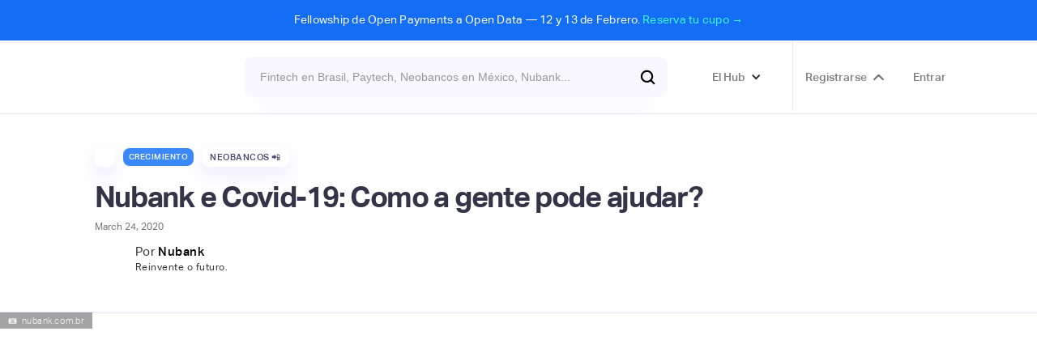

--- FILE ---
content_type: text/html; charset=utf-8
request_url: https://www.latamfintech.co/articles/nubank-e-covid-19-como-a-gente-pode-ajudar
body_size: 33845
content:
<!DOCTYPE html><!-- Last Published: Fri Jan 23 2026 20:52:10 GMT+0000 (Coordinated Universal Time) --><html data-wf-domain="www.latamfintech.co" data-wf-page="5e73eec0238c354e77ff3eba" data-wf-site="5df835aedf2eae189d1a14aa" data-wf-intellimize-customer-id="117842506" lang="es-CO" data-wf-collection="5e73eec0238c352a2dff3eaa" data-wf-item-slug="nubank-e-covid-19-como-a-gente-pode-ajudar"><head><meta charset="utf-8"/><title>Nubank e Covid-19: Como a gente pode ajudar?</title><meta content="Criamos uma iniciativa de R$20 milhões para ajudar ainda mais nossos clientes com serviços e produtos - e estamos conversando com parceiros para conseguir encontrar outras formas de apoiar as pessoas neste momento." name="description"/><meta content="Nubank e Covid-19: Como a gente pode ajudar?" property="og:title"/><meta content="Criamos uma iniciativa de R$20 milhões para ajudar ainda mais nossos clientes com serviços e produtos - e estamos conversando com parceiros para conseguir encontrar outras formas de apoiar as pessoas neste momento." property="og:description"/><meta content="https://cdn.prod.website-files.com/5dff9538323c6a3f94dc8ec1/5e7ab39936d18e7008806b5c_header_blog.avif" property="og:image"/><meta content="Nubank e Covid-19: Como a gente pode ajudar?" property="twitter:title"/><meta content="Criamos uma iniciativa de R$20 milhões para ajudar ainda mais nossos clientes com serviços e produtos - e estamos conversando com parceiros para conseguir encontrar outras formas de apoiar as pessoas neste momento." property="twitter:description"/><meta content="https://cdn.prod.website-files.com/5dff9538323c6a3f94dc8ec1/5e7ab39936d18e7008806b5c_header_blog.avif" property="twitter:image"/><meta property="og:type" content="website"/><meta content="summary_large_image" name="twitter:card"/><meta content="width=device-width, initial-scale=1" name="viewport"/><meta content="9Ts9kA80L58ncs4EmUjxjkDpLDzK3ihITYpj0uxNrJo" name="google-site-verification"/><link href="https://cdn.prod.website-files.com/5df835aedf2eae189d1a14aa/css/latamfintech.webflow.shared.bc593a6d4.css" rel="stylesheet" type="text/css" integrity="sha384-vFk6bUwA97CRvHyZL7u6rX5UxIaDzX9OTq4Z/7kMEq2XMP694hbWPsaj3yzjWHoI" crossorigin="anonymous"/><link href="https://fonts.googleapis.com" rel="preconnect"/><link href="https://fonts.gstatic.com" rel="preconnect" crossorigin="anonymous"/><script src="https://ajax.googleapis.com/ajax/libs/webfont/1.6.26/webfont.js" type="text/javascript"></script><script type="text/javascript">WebFont.load({  google: {    families: ["Ubuntu:300,300italic,400,400italic,500,500italic,700,700italic"]  }});</script><script type="text/javascript">!function(o,c){var n=c.documentElement,t=" w-mod-";n.className+=t+"js",("ontouchstart"in o||o.DocumentTouch&&c instanceof DocumentTouch)&&(n.className+=t+"touch")}(window,document);</script><link href="https://cdn.prod.website-files.com/5df835aedf2eae189d1a14aa/5e74024b7b3f392e2a17b53c_Webp.net-resizeimage.png" rel="shortcut icon" type="image/x-icon"/><link href="https://cdn.prod.website-files.com/5df835aedf2eae189d1a14aa/5e74025c067549217ec823ff_Webp.net-resizeimage%20(1).png" rel="apple-touch-icon"/><script type="application/ld+json">
{
  "@context": "https://schema.org",
  "@type": "BlogPosting",
  "headline": "Nubank e Covid-19: Como a gente pode ajudar?",
  "description": "Criamos uma iniciativa de R$20 milhões para ajudar ainda mais nossos clientes com serviços e produtos - e estamos conversando com parceiros para conseguir encontrar outras formas de apoiar as pessoas neste momento.",
  "image": {
    "@type": "ImageObject",
    "url": "https://cdn.prod.website-files.com/5dff9538323c6a3f94dc8ec1/5e7ab39936d18e7008806b5c_header_blog.avif",
    "caption": "nubank.com.br"
  },
  "author": {
    "@type": "Person",
    "name": "Nubank",
    "description": "Reinvente o futuro.",
    "image": "https://cdn.prod.website-files.com/5dff9538323c6a3f94dc8ec1/5e7ab3205e9f11956cf5a0a3_o2hFZ2Wc_400x400.avif",
    "url": "nubank",
    "email": "",
    "sameAs": [
      "",
      "",
      ""
    ]
  },
  "publisher": {
    "@type": "Organization",
    "name": "Latam Fintech Hub",
    "logo": {
      "@type": "ImageObject",
      "url": "https://cdn.prod.website-files.com/5df835aedf2eae189d1a14aa/5e8ab170ec626f3b0732a57c_logo.avif"
    },
    "url": "https://www.latamfintech.co",
    "sameAs": [
      "https://whatsapp.com/channel/0029Va4zPSV8fewjwGkFoz3b",
      "https://latamfintechhub.slack.com/"
    ]
  },
  "datePublished": "2025-06-03T17:45:39.530Z",
  "dateModified": "2020-04-19T05:38:29.460Z",
  "inLanguage": "es-CO",
  "url": "nubank-e-covid-19-como-a-gente-pode-ajudar",
  "isAccessibleForFree": false,
  "hasPart": {
    "@type": "WebPageElement",
    "isAccessibleForFree": false,
    "cssSelector": ".contenido-para-registrados"
  },
  "about": {
    "@type": "Organization",
    "name": "Nubank",
    "description": "Nubank issues, administrates, processes, and transfers payments related to post-paid credit cards and equity investment in other entities.",
    "logo": "https://cdn.prod.website-files.com/5dff9538323c6a3f94dc8ec1/6181a8d91f95b87694882b27_a1d.avif",
    "url": "https://www.nubank.com.br",
    "sameAs": [
      "http://www.linkedin.com/company/nubank-brasil/",
      "https://twitter.com/nubankbrasil",
      "https://www.facebook.com/nubankbrasil"
    ]
  },
  "mentions": [
    {
      "@type": "Place",
      "name": "Brasil 🇧🇷",
      "url": "brasil"
    },
    {
      "@type": "Organization",
      "name": "",
      "url": "",
      "logo": ""
    }
  ],
  "keywords": "Neobancos 📲, Crecimiento, fintech, América Latina",
  "isPartOf": {
    "@type": "WebSite",
    "name": "Latam Fintech Hub",
    "url": "https://www.latamfintech.co"
  }
}
</script><style>.anti-flicker, .anti-flicker * {visibility: hidden !important; opacity: 0 !important;}</style><style>[data-wf-hidden-variation], [data-wf-hidden-variation] * {
        display: none !important;
      }</style><script type="text/javascript">localStorage.removeItem('intellimize_opt_out_117842506'); if (localStorage.getItem('intellimize_data_tracking_type') !== 'always') { localStorage.setItem('intellimize_data_tracking_type', 'always'); }</script><script type="text/javascript">(function(e){var s={r:[]};e.wf={r:s.r,ready:t=>{s.r.push(t)}}})(window)</script><script type="text/javascript">(function(e,t,p){var n=document.documentElement,s={p:[],r:[]},u={p:s.p,r:s.r,push:function(e){s.p.push(e)},ready:function(e){s.r.push(e)}};e.intellimize=u,n.className+=" "+p,setTimeout(function(){n.className=n.className.replace(RegExp(" ?"+p),"")},t)})(window, 4000, 'anti-flicker')</script><link href="https://cdn.intellimize.co/snippet/117842506.js" rel="preload" as="script"/><script type="text/javascript">var wfClientScript=document.createElement("script");wfClientScript.src="https://cdn.intellimize.co/snippet/117842506.js",wfClientScript.async=!0,wfClientScript.onerror=function(){document.documentElement.className=document.documentElement.className.replace(RegExp(" ?anti-flicker"),"")},document.head.appendChild(wfClientScript);</script><link href="https://api.intellimize.co" rel="preconnect" crossorigin="true"/><link href="https://log.intellimize.co" rel="preconnect" crossorigin="true"/><link href="https://117842506.intellimizeio.com" rel="preconnect"/><link href="rss.xml" rel="alternate" title="RSS Feed" type="application/rss+xml"/><script async="" src="https://www.googletagmanager.com/gtag/js?id=G-R5Z3MNKPRM"></script><script type="text/javascript">window.dataLayer = window.dataLayer || [];function gtag(){dataLayer.push(arguments);}gtag('set', 'developer_id.dZGVlNj', true);gtag('js', new Date());gtag('config', 'G-R5Z3MNKPRM');</script><script src="https://ajax.googleapis.com/ajax/libs/jquery/2.1.4/jquery.min.js"></script>

<script src="https://cdn.rawgit.com/hellogerard/jquery.typer.js/pr-1/src/jquery.typer.js"></script>

<script>

$.noConflict();
jQuery(document).ready(function($){
 $('[data-typer-targets]').typer();
});

</script>

<!-- Google Tag Manager -->
<script>(function(w,d,s,l,i){w[l]=w[l]||[];w[l].push({'gtm.start':
new Date().getTime(),event:'gtm.js'});var f=d.getElementsByTagName(s)[0],
j=d.createElement(s),dl=l!='dataLayer'?'&l='+l:'';j.async=true;j.src=
'https://www.googletagmanager.com/gtm.js?id='+i+dl;f.parentNode.insertBefore(j,f);
})(window,document,'script','dataLayer','GTM-5729T93');</script>
<!-- End Google Tag Manager -->

<!-- Input Field Placeholder Animation --> 
<style>
  ::placeholder {
  	transition: all 350ms ease;
  }
  
  .ms-signup-field:focus::placeholder {
  	transform: translate(20px, 0);
    opacity: 0.0;
  }
  
  .search-input:focus::placeholder {
  	transform: translate(20px, 0);
    opacity: 0.0;
  }
    .checkout-field:focus::placeholder {
  	transform: translate(20px, 0);
    opacity: 0.0;
  }
      .field-input:focus::placeholder {
  	transform: translate(20px, 0);
    opacity: 0.0;
  }
</style>

<!--Removes iOS form styling--> 
<style>
input, textarea {
  -webkit-appearance: none;
  -moz-appearance: none;
  appearance: none;
  border-radius: 0;&nbsp;&nbsp;
}
</style>

<script type="text/javascript">
  window.heap=window.heap||[],heap.load=function(e,t){window.heap.appid=e,window.heap.config=t=t||{};var r=document.createElement("script");r.type="text/javascript",r.async=!0,r.src="https://cdn.heapanalytics.com/js/heap-"+e+".js";var a=document.getElementsByTagName("script")[0];a.parentNode.insertBefore(r,a);for(var n=function(e){return function(){heap.push([e].concat(Array.prototype.slice.call(arguments,0)))}},p=["addEventProperties","addUserProperties","clearEventProperties","identify","resetIdentity","removeEventProperty","setEventProperties","track","unsetEventProperty"],o=0;o<p.length;o++)heap[p[o]]=n(p[o])};
  heap.load("2845169315");
</script>
<!--Memberstack to Heap -->

<style>
  .like-loader {display: flex;}
</style>

<script async id="jetboost-script" type="text/javascript"> window.JETBOOST_SITE_ID = "ckbebh8anwsux0787j35l8y7k"; (function() { d = document; s = d.createElement("script"); s.src = "https://cdn.jetboost.io/jetboost.js"; s.async = 1; d.getElementsByTagName("head")[0].appendChild(s); })(); </script>

<!--Redirect if JS is disabled-->

<noscript>
   <meta http-equiv="refresh" content="0; url=https://www.latamfintech.co" />
</noscript>
<meta name="google-site-verification" content="1UZIufU_inRAX3r7t_V7fmMBDquv7Z0ZfO5Hiyju8e4" />

<script>
var url = window.location.href

var v2_url_contains = "latamfintech.co"
var v2_app_id = "app_cl78incwc003d0ufn9y41dwgn"

var v1_memberstack_id = "d60ff9db0b41b9ba5e873c836ee78880"

var script = document.createElement("script")
script.setAttribute("type","text/javascript")
if (url.includes(v2_url_contains)) {
	script.src = "https://static.memberstack.com/scripts/v1/memberstack.js"
	script.setAttribute("data-memberstack-app", v2_app_id)
} else {
	script.src = "https://api.memberstack.io/static/memberstack.js?webflow"
	script.setAttribute("data-memberstack-id", v1_memberstack_id)
}
document.head.appendChild(script);
</script>

<!-- [Attributes by Finsweet] Mirror click events -->
<script defer src="https://cdn.jsdelivr.net/npm/@finsweet/attributes-mirrorclick@1/mirrorclick.js"></script> 

<style>
.ms-modal {
    width: 450px;
}
  
      .embed-page {
        display: none;
    }
}
  </style>

<meta name="facebook-domain-verification" content="h16wbpu9247s6umcjjnnfrvgu0er3q" />

<style>
.st-default-search-input, .st-ui-search-input
Specificity: (0,1,0)
 {
    border: #614ada0a;
   }

div.st-ui-autocomplete div.st-query-present a.st-ui-result .st-ui-type-heading {

    font-size: 14px;

}
   
  </style>

<script id="warmly-script-loader" src="https://opps-widget.getwarmly.com/warmly.js?clientId=07ff63f0eedc9632ccd1bb02ac88df34" defer></script>

<!-- Leadinfo tracking code -->
<script>
(function(l,e,a,d,i,n,f,o){if(!l[i]){l.GlobalLeadinfoNamespace=l.GlobalLeadinfoNamespace||[];
l.GlobalLeadinfoNamespace.push(i);l[i]=function(){(l[i].q=l[i].q||[]).push(arguments)};l[i].t=l[i].t||n;
l[i].q=l[i].q||[];o=e.createElement(a);f=e.getElementsByTagName(a)[0];o.async=1;o.src=d;f.parentNode.insertBefore(o,f);}
}(window,document,'script','https://cdn.leadinfo.net/ping.js','leadinfo','LI-6942D90FEC5D0'));
</script>

<script>!function(key) {if (window.reb2b) return;window.reb2b = {loaded: true};var s = document.createElement("script");s.async = true;s.src = "https://ddwl4m2hdecbv.cloudfront.net/b/" + key + "/" + key + ".js.gz";document.getElementsByTagName("script")[0].parentNode.insertBefore(s, document.getElementsByTagName("script")[0]);}("QOQRJH998462");</script>

<script>window._nQc="89199512";</script>
<script async src="https://serve.albacross.com/track.js"></script>

<script type="text/javascript">
  window.heapReadyCb=window.heapReadyCb||[],window.heap=window.heap||[],heap.load=function(e,t){window.heap.envId=e,window.heap.clientConfig=t=t||{},window.heap.clientConfig.shouldFetchServerConfig=!1;var a=document.createElement("script");a.type="text/javascript",a.async=!0,a.src="https://cdn.us.heap-api.com/config/"+e+"/heap_config.js";var r=document.getElementsByTagName("script")[0];r.parentNode.insertBefore(a,r);var n=["init","startTracking","stopTracking","track","resetIdentity","identify","getSessionId","getUserId","getIdentity","addUserProperties","addEventProperties","removeEventProperty","clearEventProperties","addAccountProperties","addAdapter","addTransformer","addTransformerFn","onReady","addPageviewProperties","removePageviewProperty","clearPageviewProperties","trackPageview"],i=function(e){return function(){var t=Array.prototype.slice.call(arguments,0);window.heapReadyCb.push({name:e,fn:function(){heap[e]&&heap[e].apply(heap,t)}})}};for(var p=0;p<n.length;p++)heap[n[p]]=i(n[p])};
  heap.load("2845169315");
</script>

<script> (function(ss,ex){ window.ldfdr=window.ldfdr||function(){(ldfdr._q=ldfdr._q||[]).push([].slice.call(arguments));}; (function(d,s){ fs=d.getElementsByTagName(s)[0]; function ce(src){ var cs=d.createElement(s); cs.src=src; cs.async=1; fs.parentNode.insertBefore(cs,fs); }; ce('https://sc.lfeeder.com/lftracker_v1_'+ss+(ex?'_'+ex:'')+'.js'); })(document,'script'); })('kn9Eq4RX0Bj8RlvP'); </script>
<!--Use this code to save the current page URL and redirect back after signup/login-->

<script>
  MemberStack.onReady.then(function(member) {
  if (!member.loggedIn) sessionStorage.setItem('redirect',window.location.href);
  })
</script>

<meta property="og:url"                content="https://www.latamfintech.co/articles/nubank-e-covid-19-como-a-gente-pode-ajudar" />
<meta property="og:type"               content="article" />
<meta property="og:title"              content="Nubank e Covid-19: Como a gente pode ajudar?" />
<meta property="og:description"        content="Criamos uma iniciativa de R$20 milhões para ajudar ainda mais nossos clientes com serviços e produtos - e estamos conversando com parceiros para conseguir encontrar outras formas de apoiar as pessoas neste momento." />
<meta property="og:image"              content="https://cdn.prod.website-files.com/5dff9538323c6a3f94dc8ec1/5e7ab39936d18e7008806b5c_header_blog.avif" />
<meta property="og:site_name"          content="Latam Fintech Hub"/>
<meta name="twitter:label1"            content="Written by">
<meta name="twitter:data1"             content="Nubank">
<meta name="author"                    content="Nubank">
<meta class="swiftype" name="about" data-type="string" content="Criamos uma iniciativa de R$20 milhões para ajudar ainda mais nossos clientes com serviços e produtos - e estamos conversando com parceiros para conseguir encontrar outras formas de apoiar as pessoas neste momento."/>
<script type="text/javascript">window.__WEBFLOW_CURRENCY_SETTINGS = {"currencyCode":"COP","symbol":"$","decimal":",","fractionDigits":2,"group":".","template":"{{wf {&quot;path&quot;:&quot;symbol&quot;,&quot;type&quot;:&quot;PlainText&quot;\\} }} {{wf {&quot;path&quot;:&quot;amount&quot;,&quot;type&quot;:&quot;CommercePrice&quot;\\} }} {{wf {&quot;path&quot;:&quot;currencyCode&quot;,&quot;type&quot;:&quot;PlainText&quot;\\} }}","hideDecimalForWholeNumbers":true};</script></head><body><div class="section-24"><div class="announcement"><div class="text-block-66">Fellowship de Open Payments a Open Data — 12 y 13 de Febrero. <a href="https://www.latamfintech.co/activities/futuropen" data-wf-native-id-path="4876edf8-ca17-f74a-e112-f8b69cac4115:a998ea13-00e6-2de8-0e4f-74b88affb048" data-wf-ao-click-engagement-tracking="true" data-wf-element-id="a998ea13-00e6-2de8-0e4f-74b88affb048" data-wf-component-context="%5B%7B%22componentId%22%3A%220f254e36-3564-efe3-2d38-e04c85b0c3f1%22%2C%22instanceId%22%3A%224876edf8-ca17-f74a-e112-f8b69cac4115%22%7D%5D" data-wf-event-ids="157055665" class="link-8">Reserva tu cupo →</a></div></div><div data-animation="over-left" data-collapse="all" data-duration="400" data-easing="ease" data-easing2="ease" role="banner" class="navbar-no-shadow-container w-nav"><div class="container-regular"><div class="navbar-wrapper"><div id="w-node-b4a43b97-ba8b-aa25-9a7e-c5888be7356a-85b0c3f1" class="w-layout-layout quick-stack-21 wf-layout-layout"><div class="w-layout-cell"></div><div class="w-layout-cell cell-16"><div class="div-block-299"><a href="/" data-wf-native-id-path="4876edf8-ca17-f74a-e112-f8b69cac4115:ff8b39e4-14e6-f22a-4aaf-0fa542a1a326" data-wf-ao-click-engagement-tracking="true" data-wf-element-id="ff8b39e4-14e6-f22a-4aaf-0fa542a1a326" data-wf-component-context="%5B%7B%22componentId%22%3A%220f254e36-3564-efe3-2d38-e04c85b0c3f1%22%2C%22instanceId%22%3A%224876edf8-ca17-f74a-e112-f8b69cac4115%22%7D%5D" class="navbar-brand w-nav-brand"><img src="https://cdn.prod.website-files.com/5df835aedf2eae189d1a14aa/5e8ab170ec626f3b0732a57c_logo.avif" loading="lazy" width="163" alt=""/></a></div></div><div class="w-layout-cell"><div class="search-top"><form action="/search" class="search bar new-bar w-form"><input class="search-input transparent new-bar st-default-search-input w-input" maxlength="256" name="query" placeholder="Fintech en Brasil, Paytech, Neobancos en México, Nubank..." type="search" id="search" required=""/><input type="submit" class="cta-buttom search new-bar w-button" value=""/></form></div></div><div class="w-layout-cell"><div class="connect-top"><div data-hover="true" data-delay="0" class="top-call w-dropdown"><div data-wf-native-id-path="4876edf8-ca17-f74a-e112-f8b69cac4115:0c102b5a-1a05-3878-6123-e47946db7cbd" data-wf-ao-click-engagement-tracking="true" data-wf-element-id="0c102b5a-1a05-3878-6123-e47946db7cbd" data-wf-component-context="%5B%7B%22componentId%22%3A%220f254e36-3564-efe3-2d38-e04c85b0c3f1%22%2C%22instanceId%22%3A%224876edf8-ca17-f74a-e112-f8b69cac4115%22%7D%5D" class="dropdown-toggle-3 w-dropdown-toggle"><div class="icon-8 w-icon-dropdown-toggle"></div><div class="menu-title-text">El Hub</div></div><nav class="dropdown-list-2 w-dropdown-list"><div class="div-block-300"><div class="text-block-60 text-block-61 text-block-62">Navega por el Hub</div></div><div class="div-block-218"><a data-wf-native-id-path="4876edf8-ca17-f74a-e112-f8b69cac4115:0c102b5a-1a05-3878-6123-e47946db7cc6" data-wf-ao-click-engagement-tracking="true" data-wf-element-id="0c102b5a-1a05-3878-6123-e47946db7cc6" data-wf-component-context="%5B%7B%22componentId%22%3A%220f254e36-3564-efe3-2d38-e04c85b0c3f1%22%2C%22instanceId%22%3A%224876edf8-ca17-f74a-e112-f8b69cac4115%22%7D%5D" href="/about" class="section-menu w-inline-block">💜  Nosotros</a><a data-wf-native-id-path="4876edf8-ca17-f74a-e112-f8b69cac4115:0c102b5a-1a05-3878-6123-e47946db7cc8" data-wf-ao-click-engagement-tracking="true" data-wf-element-id="0c102b5a-1a05-3878-6123-e47946db7cc8" data-wf-component-context="%5B%7B%22componentId%22%3A%220f254e36-3564-efe3-2d38-e04c85b0c3f1%22%2C%22instanceId%22%3A%224876edf8-ca17-f74a-e112-f8b69cac4115%22%7D%5D" href="/activities" class="section-menu w-inline-block">🎟  Actividades y convocatorias</a><a href="https://www.latamfintech.co/#partners" data-wf-native-id-path="4876edf8-ca17-f74a-e112-f8b69cac4115:0c102b5a-1a05-3878-6123-e47946db7cd4" data-wf-ao-click-engagement-tracking="true" data-wf-element-id="0c102b5a-1a05-3878-6123-e47946db7cd4" data-wf-component-context="%5B%7B%22componentId%22%3A%220f254e36-3564-efe3-2d38-e04c85b0c3f1%22%2C%22instanceId%22%3A%224876edf8-ca17-f74a-e112-f8b69cac4115%22%7D%5D" class="section-menu w-inline-block">🤝  Partners</a><a href="/directorio" data-wf-native-id-path="4876edf8-ca17-f74a-e112-f8b69cac4115:7375ddb4-acd1-9e1a-44e0-c79f2147067e" data-wf-ao-click-engagement-tracking="true" data-wf-element-id="7375ddb4-acd1-9e1a-44e0-c79f2147067e" data-wf-component-context="%5B%7B%22componentId%22%3A%220f254e36-3564-efe3-2d38-e04c85b0c3f1%22%2C%22instanceId%22%3A%224876edf8-ca17-f74a-e112-f8b69cac4115%22%7D%5D" class="section-menu w-inline-block">📙  Directorio de Fintechs</a><a data-wf-native-id-path="4876edf8-ca17-f74a-e112-f8b69cac4115:4401010a-23d0-60a7-f1de-02a7dac8d2f9" data-wf-ao-click-engagement-tracking="true" data-wf-element-id="4401010a-23d0-60a7-f1de-02a7dac8d2f9" data-wf-component-context="%5B%7B%22componentId%22%3A%220f254e36-3564-efe3-2d38-e04c85b0c3f1%22%2C%22instanceId%22%3A%224876edf8-ca17-f74a-e112-f8b69cac4115%22%7D%5D" href="/articles" class="section-menu w-inline-block">💡  Insights &amp; News</a><a data-wf-native-id-path="4876edf8-ca17-f74a-e112-f8b69cac4115:0c102b5a-1a05-3878-6123-e47946db7cca" data-wf-ao-click-engagement-tracking="true" data-wf-element-id="0c102b5a-1a05-3878-6123-e47946db7cca" data-wf-component-context="%5B%7B%22componentId%22%3A%220f254e36-3564-efe3-2d38-e04c85b0c3f1%22%2C%22instanceId%22%3A%224876edf8-ca17-f74a-e112-f8b69cac4115%22%7D%5D" href="/listings" class="section-menu w-inline-block">🗺️  Mapping Hub</a><a data-wf-native-id-path="4876edf8-ca17-f74a-e112-f8b69cac4115:0c102b5a-1a05-3878-6123-e47946db7ccc" data-wf-ao-click-engagement-tracking="true" data-wf-element-id="0c102b5a-1a05-3878-6123-e47946db7ccc" data-wf-component-context="%5B%7B%22componentId%22%3A%220f254e36-3564-efe3-2d38-e04c85b0c3f1%22%2C%22instanceId%22%3A%224876edf8-ca17-f74a-e112-f8b69cac4115%22%7D%5D" href="https://www.latamfintech.co/reports" class="section-menu w-inline-block">📝  Reports</a><a data-wf-native-id-path="4876edf8-ca17-f74a-e112-f8b69cac4115:0c102b5a-1a05-3878-6123-e47946db7cce" data-wf-ao-click-engagement-tracking="true" data-wf-element-id="0c102b5a-1a05-3878-6123-e47946db7cce" data-wf-component-context="%5B%7B%22componentId%22%3A%220f254e36-3564-efe3-2d38-e04c85b0c3f1%22%2C%22instanceId%22%3A%224876edf8-ca17-f74a-e112-f8b69cac4115%22%7D%5D" href="/makers" class="section-menu w-inline-block">⚡  Makers Imparables</a><a data-wf-native-id-path="4876edf8-ca17-f74a-e112-f8b69cac4115:0c102b5a-1a05-3878-6123-e47946db7cd0" data-wf-ao-click-engagement-tracking="true" data-wf-element-id="0c102b5a-1a05-3878-6123-e47946db7cd0" data-wf-component-context="%5B%7B%22componentId%22%3A%220f254e36-3564-efe3-2d38-e04c85b0c3f1%22%2C%22instanceId%22%3A%224876edf8-ca17-f74a-e112-f8b69cac4115%22%7D%5D" href="/video" class="section-menu w-inline-block">🎥  Latam Money Series </a><a data-wf-native-id-path="4876edf8-ca17-f74a-e112-f8b69cac4115:0c102b5a-1a05-3878-6123-e47946db7cd2" data-wf-ao-click-engagement-tracking="true" data-wf-element-id="0c102b5a-1a05-3878-6123-e47946db7cd2" data-wf-component-context="%5B%7B%22componentId%22%3A%220f254e36-3564-efe3-2d38-e04c85b0c3f1%22%2C%22instanceId%22%3A%224876edf8-ca17-f74a-e112-f8b69cac4115%22%7D%5D" href="https://www.latamfintech.co/#trending" class="section-menu w-inline-block">🥰  Fintechs en Tendencia </a><a href="https://www.latamfintech.co/search" data-wf-native-id-path="4876edf8-ca17-f74a-e112-f8b69cac4115:d0108fab-d253-267b-dad4-674f7c2d9e33" data-wf-ao-click-engagement-tracking="true" data-wf-element-id="d0108fab-d253-267b-dad4-674f7c2d9e33" data-wf-component-context="%5B%7B%22componentId%22%3A%220f254e36-3564-efe3-2d38-e04c85b0c3f1%22%2C%22instanceId%22%3A%224876edf8-ca17-f74a-e112-f8b69cac4115%22%7D%5D" class="section-menu w-inline-block">🔍  Busca en el Hub</a></div></nav></div><a data-ms-content="members" data-wf-native-id-path="4876edf8-ca17-f74a-e112-f8b69cac4115:0c102b5a-1a05-3878-6123-e47946db7cd6" data-wf-ao-click-engagement-tracking="true" data-wf-element-id="0c102b5a-1a05-3878-6123-e47946db7cd6" data-wf-component-context="%5B%7B%22componentId%22%3A%220f254e36-3564-efe3-2d38-e04c85b0c3f1%22%2C%22instanceId%22%3A%224876edf8-ca17-f74a-e112-f8b69cac4115%22%7D%5D" href="/dashboard" class="top-call right w-inline-block"><div class="menu-title-text">Dashboard</div><div class="conversion-icon dashboard"></div></a><link rel="prefetch" href="/dashboard"/><div fs-mirrorclick-element="target" data-ms-content="!members" data-w-id="0c102b5a-1a05-3878-6123-e47946db7cda" class="top-call right"><a data-wf-native-id-path="4876edf8-ca17-f74a-e112-f8b69cac4115:0c102b5a-1a05-3878-6123-e47946db7cdb" data-wf-ao-click-engagement-tracking="true" data-wf-element-id="0c102b5a-1a05-3878-6123-e47946db7cdb" data-wf-component-context="%5B%7B%22componentId%22%3A%220f254e36-3564-efe3-2d38-e04c85b0c3f1%22%2C%22instanceId%22%3A%224876edf8-ca17-f74a-e112-f8b69cac4115%22%7D%5D" href="#" data-wf-event-ids="157049280" class="menu-title-text w-button">Registrarse</a><div class="conversion-icon signup"></div><div class="signup-modal"><div class="modal_small"><div data-w-id="0c102b5a-1a05-3878-6123-e47946db7ce0" class="icon_close w-embed"><svg width="420" height="420" viewBox="0 0 24 24" fill="none" xmlns="http://www.w3.org/2000/svg">
<path d="M12.0002 10.586L16.9502 5.63599L18.3642 7.04999L13.4142 12L18.3642 16.95L16.9502 18.364L12.0002 13.414L7.05023 18.364L5.63623 16.95L10.5862 12L5.63623 7.04999L7.05023 5.63599L12.0002 10.586Z" fill="currentColor"/>
</svg></div><div class="form-block-6 w-form"><form method="get" data-ms-form="signup" name="email-form" data-name="Email Form" data-ms-plan:add="pln_usuario-b-sico-tk70g0e" id="email-form" class="form-3" data-wf-page-id="5e73eec0238c354e77ff3eba" data-wf-element-id="0c102b5a-1a05-3878-6123-e47946db7ce2"><h1 class="heading-10">Únete a la comunidad de Fintech más activa de Latam 😎</h1><p class="paragraph-3">Crea tu cuenta gratis para hacer parte del Hub</p><div class="field-wrapper top"><div class="div-block-248"><input class="field-input signup name w-input" maxlength="256" name="Nombres-2" data-name="Nombres 2" placeholder="Nombres" type="text" id="Nombres-2" data-ms-member="nombres" required=""/><input class="field-input signup name w-input" maxlength="256" name="Apellidos-2" data-name="Apellidos 2" placeholder="Apellidos" type="text" id="Apellidos-2" data-ms-member="apellidos" required=""/></div><input class="field-input signup w-input" maxlength="256" name="email-5" data-name="Email 5" placeholder="E-mail corporativo" type="email" id="email-5" data-ms-member="email" required=""/><div class="input-wrap"><input ms-code-phone-number="co,mx,br" class="field-input signup w-input" maxlength="256" name="Phone-2" data-name="Phone 2" placeholder="" type="tel" id="Phone-2" data-ms-member="nmero-celular" required=""/></div></div><div class="relative"><input class="field-input signup w-input" maxlength="256" name="Password-6" data-name="Password 6" placeholder="Contraseña" type="password" id="Password-6" data-ms-member="password" required=""/><div data-current="Hide" data-easing="ease" data-duration-in="300" data-duration-out="100" class="show-password-wrap w-tabs"><div id="transformButton" ms-code-password="transform" class="tabs-menu-10 w-tab-menu"><a data-w-tab="Show" class="show-password w-inline-block w-tab-link"><div class="eye-svg w-embed"><svg xmlns="http://www.w3.org/2000/svg" enable-background="new 0 0 24 24" height="24px" viewBox="0 0 24 24" width="24px" fill="currentColor">
<rect fill="none" height="24" width="24"/>

<path d="M12 6.5c2.76 0 5 2.24 5 5 0 .51-.1 1-.24 1.46l3.06 3.06c1.39-1.23 2.49-2.77 3.18-4.53C21.27 7.11 17 4 12 4c-1.27 0-2.49.2-3.64.57l2.17 2.17c.47-.14.96-.24 1.47-.24zM2.71 3.16c-.39.39-.39 1.02 0 1.41l1.97 1.97C3.06 7.83 1.77 9.53 1 11.5 2.73 15.89 7 19 12 19c1.52 0 2.97-.3 4.31-.82l2.72 2.72c.39.39 1.02.39 1.41 0 .39-.39.39-1.02 0-1.41L4.13 3.16c-.39-.39-1.03-.39-1.42 0zM12 16.5c-2.76 0-5-2.24-5-5 0-.77.18-1.5.49-2.14l1.57 1.57c-.03.18-.06.37-.06.57 0 1.66 1.34 3 3 3 .2 0 .38-.03.57-.07L14.14 16c-.65.32-1.37.5-2.14.5zm2.97-5.33c-.15-1.4-1.25-2.49-2.64-2.64l2.64 2.64z"/></svg></div></a><a data-w-tab="Hide" class="show-password w-inline-block w-tab-link w--current"><div class="eye-svg w-embed"><svg xmlns="http://www.w3.org/2000/svg" enable-background="new 0 0 24 24" height="24px" viewBox="0 0 24 24" width="24px" fill="currentColor">
<rect fill="none" height="24" width="24"/>

<path d="M0 0h24v24H0V0z" fill="none"/><path d="M12 4.5C7 4.5 2.73 7.61 1 12c1.73 4.39 6 7.5 11 7.5s9.27-3.11 11-7.5c-1.73-4.39-6-7.5-11-7.5zM12 17c-2.76 0-5-2.24-5-5s2.24-5 5-5 5 2.24 5 5-2.24 5-5 5zm0-8c-1.66 0-3 1.34-3 3s1.34 3 3 3 3-1.34 3-3-1.34-3-3-3z"/></svg></div></a></div><div class="hide w-tab-content"><div data-w-tab="Show" class="w-tab-pane"></div><div data-w-tab="Hide" class="w-tab-pane w--tab-active"></div></div></div></div><a data-ms-modal="forgot-password" data-wf-native-id-path="4876edf8-ca17-f74a-e112-f8b69cac4115:0c102b5a-1a05-3878-6123-e47946db7cf9" data-wf-ao-click-engagement-tracking="true" data-wf-element-id="0c102b5a-1a05-3878-6123-e47946db7cf9" data-wf-component-context="%5B%7B%22componentId%22%3A%220f254e36-3564-efe3-2d38-e04c85b0c3f1%22%2C%22instanceId%22%3A%224876edf8-ca17-f74a-e112-f8b69cac4115%22%7D%5D" href="#" class="link-10">Recordar contraseña</a><input class="cta-buttom search register w-button" data-wf-component-context="%5B%7B%22componentId%22%3A%220f254e36-3564-efe3-2d38-e04c85b0c3f1%22%2C%22instanceId%22%3A%224876edf8-ca17-f74a-e112-f8b69cac4115%22%7D%5D" data-wf-element-id="0c102b5a-1a05-3878-6123-e47946db7cfb" data-ms-plan:add="pln_usuario-b-sico-tk70g0e" data-wait="Un momento..." type="submit" data-wf-native-id-path="4876edf8-ca17-f74a-e112-f8b69cac4115:0c102b5a-1a05-3878-6123-e47946db7cfb" data-wf-ao-click-engagement-tracking="true" value="Quiero unirme"/><div class="checkbox-label">Al crear una cuenta aceptas nuestros términos y condiciones y la política de privacidad</div><div class="paragraph-3 login">¿Ya tienes una cuenta? <a href="#" data-ms-modal="login" data-wf-native-id-path="4876edf8-ca17-f74a-e112-f8b69cac4115:0c102b5a-1a05-3878-6123-e47946db7d00" data-wf-ao-click-engagement-tracking="true" data-wf-element-id="0c102b5a-1a05-3878-6123-e47946db7d00" data-wf-component-context="%5B%7B%22componentId%22%3A%220f254e36-3564-efe3-2d38-e04c85b0c3f1%22%2C%22instanceId%22%3A%224876edf8-ca17-f74a-e112-f8b69cac4115%22%7D%5D" class="link-11">Inicia sesión</a></div><a data-ms-auth-provider="google" data-wf-native-id-path="4876edf8-ca17-f74a-e112-f8b69cac4115:0c102b5a-1a05-3878-6123-e47946db7d02" data-wf-ao-click-engagement-tracking="true" data-wf-element-id="0c102b5a-1a05-3878-6123-e47946db7d02" data-wf-component-context="%5B%7B%22componentId%22%3A%220f254e36-3564-efe3-2d38-e04c85b0c3f1%22%2C%22instanceId%22%3A%224876edf8-ca17-f74a-e112-f8b69cac4115%22%7D%5D" href="#" class="google-button w-inline-block"><img alt="" loading="lazy" src="https://cdn.prod.website-files.com/648822d7f68d61afbc773a14/648824e879e3a9444123cd73_google.svg" class="button-icon"/><p class="button-text">Conectarme con Google</p></a></form><div class="w-form-done"><div>Thank you! Your submission has been received!</div></div><div class="w-form-fail"><div>Oops! Something went wrong while submitting the form.</div></div></div></div></div></div><div fs-mirrorclick-element="target-2" data-ms-modal="login" data-ms-content="!members" data-w-id="0c102b5a-1a05-3878-6123-e47946db7d0c" class="top-call"><a data-wf-native-id-path="4876edf8-ca17-f74a-e112-f8b69cac4115:6b8fe297-36c4-8a62-b589-6246f66f7969" data-wf-ao-click-engagement-tracking="true" data-wf-element-id="6b8fe297-36c4-8a62-b589-6246f66f7969" data-wf-component-context="%5B%7B%22componentId%22%3A%220f254e36-3564-efe3-2d38-e04c85b0c3f1%22%2C%22instanceId%22%3A%224876edf8-ca17-f74a-e112-f8b69cac4115%22%7D%5D" href="#" data-wf-event-ids="157055663" class="menu-title-text w-button">Entrar</a><div class="conversion-icon"></div></div><div data-ms-action="logout" data-w-id="0c102b5a-1a05-3878-6123-e47946db7d10" class="top-call"><div class="menu-title-text">Salir</div><div class="conversion-icon"></div></div></div></div><div class="w-layout-cell"></div></div></div></div></div><div data-ms-content="members"><div data-ms-bind:style="display:none" data-ms-content="!verified" class="verify-box"><div class="container-11 flex-nav"><div class="div-block-249"><div class="svg w-embed"><svg xmlns="http://www.w3.org/2000/svg" height="24px" viewBox="0 0 24 24" width="24px" fill="currentColor"><path d="M0 0h24v24H0V0z" fill="none"/><path d="M20 4H4c-1.1 0-1.99.9-1.99 2L2 18c0 1.1.9 2 2 2h16c1.1 0 2-.9 2-2V6c0-1.1-.9-2-2-2zm-.4 4.25l-7.07 4.42c-.32.2-.74.2-1.06 0L4.4 8.25c-.25-.16-.4-.43-.4-.72 0-.67.73-1.07 1.3-.72L12 11l6.7-4.19c.57-.35 1.3.05 1.3.72 0 .29-.15.56-.4.72z"/></svg></div><div class="text-block-69">Por favor verifica tu e-mail para tener acceso completo al Hub haciendo click al link enviado a <strong data-ms-member="email">youremail@gmail.com</strong></div></div><a data-ms-action="resend-verification-email" data-wf-native-id-path="4876edf8-ca17-f74a-e112-f8b69cac4115:40519cd6-d54d-5ad1-8e75-179ed7f50e35" data-wf-ao-click-engagement-tracking="true" data-wf-element-id="40519cd6-d54d-5ad1-8e75-179ed7f50e35" data-wf-component-context="%5B%7B%22componentId%22%3A%220f254e36-3564-efe3-2d38-e04c85b0c3f1%22%2C%22instanceId%22%3A%224876edf8-ca17-f74a-e112-f8b69cac4115%22%7D%5D" href="#" class="verify-link">Reenviar correo de verificación</a></div></div></div></div><div class="section-generic"><div class="w-row"><div class="column-141 w-col w-col-1"></div><div class="column-143 w-col w-col-10"><div class="div-block-345"><div class="div-block-73"><a data-wf-native-id-path="7571797a-6cba-7194-1ba8-ddff125841ee" data-wf-ao-click-engagement-tracking="true" data-wf-element-id="7571797a-6cba-7194-1ba8-ddff125841ee" style="background-image:url(&quot;https://cdn.prod.website-files.com/5dff9538323c6a3f94dc8ec1/5dffafb9dcc8ad207e6d3e25_BRASIL-512.avif&quot;)" href="/countries/brasil" class="hub-icon insight w-inline-block"></a><a data-wf-native-id-path="7571797a-6cba-7194-1ba8-ddff125841ef" data-wf-ao-click-engagement-tracking="true" data-wf-element-id="7571797a-6cba-7194-1ba8-ddff125841ef" href="#" class="spotlight-title white insight right">Crecimiento</a><a data-wf-native-id-path="7571797a-6cba-7194-1ba8-ddff125841f0" data-wf-ao-click-engagement-tracking="true" data-wf-element-id="7571797a-6cba-7194-1ba8-ddff125841f0" href="/makers" class="tag-makers w-condition-invisible">Makers</a><a data-wf-native-id-path="7571797a-6cba-7194-1ba8-ddff125841f2" data-wf-ao-click-engagement-tracking="true" data-wf-element-id="7571797a-6cba-7194-1ba8-ddff125841f2" href="/segments/neobancos" class="insight-tag white">Neobancos 📲</a></div><h1 class="heading">Nubank e Covid-19: Como a gente pode ajudar?</h1><div class="insight-date insight">March 24, 2020</div><div class="div-block-143"><div class="div-block-75"><a data-wf-native-id-path="46ccd074-6f51-0fb2-a34e-4fc6bb2396c8" data-wf-ao-click-engagement-tracking="true" data-wf-element-id="46ccd074-6f51-0fb2-a34e-4fc6bb2396c8" style="background-image:url(&quot;https://cdn.prod.website-files.com/5dff9538323c6a3f94dc8ec1/5e7ab3205e9f11956cf5a0a3_o2hFZ2Wc_400x400.avif&quot;)" href="https://blog.nubank.com.br/nubank-coronavirus/" target="_blank" class="picture-speaker article w-inline-block"></a><div class="div-block-74"><div class="div-block-76 not-centered left"><div class="insight-by">Por</div><a data-wf-native-id-path="46ccd074-6f51-0fb2-a34e-4fc6bb2396cd" data-wf-ao-click-engagement-tracking="true" data-wf-element-id="46ccd074-6f51-0fb2-a34e-4fc6bb2396cd" href="https://blog.nubank.com.br/nubank-coronavirus/" target="_blank" class="insight-by name">Nubank</a></div><div class="text-block-10">Reinvente o futuro.</div></div></div></div></div></div><div class="column-142 w-col w-col-1"></div></div></div><div class="section-2 insight-by"><img width="873" alt="" src="https://cdn.prod.website-files.com/5dff9538323c6a3f94dc8ec1/5e7ab39936d18e7008806b5c_header_blog.avif" class="image"/><div class="photo-source"><div class="text-block-15">📷</div><div>nubank.com.br</div></div></div><div class="section-3"><div class="columns-50 w-row"><div class="column-133 w-col w-col-1"></div><div class="column-14 w-col w-col-10"><div class="insight-description">Criamos uma iniciativa de R$20 milhões para ajudar ainda mais nossos clientes com serviços e produtos - e estamos conversando com parceiros para conseguir encontrar outras formas de apoiar as pessoas neste momento.</div></div><div class="column-132 w-col w-col-1"></div></div><div class="w-row"><div class="w-col w-col-1"></div><div class="w-col w-col-10"><section><div class="container-15"><div class="gallery-wrapper-8"><div id="w-node-a9619383-e416-d00d-9c9c-1e22841530d9-77ff3eba" class="gallery-grid-8"><div><div data-ms-content="members" class="div-block-301"><div data-ms-content="!verified" class="verify-box insight"><div class="container-11 flex-nav insight"><div class="div-block-249 insight"><div class="svg w-embed"><svg xmlns="http://www.w3.org/2000/svg" height="24px" viewBox="0 0 24 24" width="24px" fill="currentColor"><path d="M0 0h24v24H0V0z" fill="none"/><path d="M20 4H4c-1.1 0-1.99.9-1.99 2L2 18c0 1.1.9 2 2 2h16c1.1 0 2-.9 2-2V6c0-1.1-.9-2-2-2zm-.4 4.25l-7.07 4.42c-.32.2-.74.2-1.06 0L4.4 8.25c-.25-.16-.4-.43-.4-.72 0-.67.73-1.07 1.3-.72L12 11l6.7-4.19c.57-.35 1.3.05 1.3.72 0 .29-.15.56-.4.72z"/></svg></div><div class="text-block-69 insight">Por favor verifica tu e-mail para tener acceso completo al Hub haciendo click al link enviado a <strong data-ms-member="email">youremail@gmail.com</strong></div></div><a data-ms-action="resend-verification-email" data-wf-native-id-path="586b7157-53bb-f7f5-748e-2f1279fd37ad:1c948883-1021-d6e9-764a-5d0d319bb82d" data-wf-ao-click-engagement-tracking="true" data-wf-element-id="1c948883-1021-d6e9-764a-5d0d319bb82d" data-wf-component-context="%5B%7B%22componentId%22%3A%221c948883-1021-d6e9-764a-5d0d319bb824%22%2C%22instanceId%22%3A%22586b7157-53bb-f7f5-748e-2f1279fd37ad%22%7D%5D" href="#" class="verify-link">Reenviar correo de verificación</a></div></div></div><div data-ms-content="!members" class="non-members"><div class="explore-block"><div class="rich-text-block w-richtext"><figure style="padding-bottom:33.72%" class="w-richtext-align-center w-richtext-figure-type-video"><div><iframe allowfullscreen="true" frameborder="0" scrolling="no" src="//cdn.embedly.com/widgets/media.html?type=text%2Fhtml&amp;key=96f1f04c5f4143bcb0f2e68c87d65feb&amp;schema=twitter&amp;url=https%3A//twitter.com/velez_david/status/1242470948856422400&amp;image=https%3A//pbs.twimg.com/profile_images/999807279355449344/Ro0uIjG-_400x400.jpg"></iframe></div></figure><p>O Nubank sempre teve o mesmo propósito: empoderar as pessoas.</p><p>Foi esse pensamento que guiou tudo o que fizemos até hoje. Por isso, apesar de digitais, somos reconhecidos pelo nosso lado humano. </p><p>E, durante esse momento tão difícil, em que há tantas incertezas, queremos reforçar que nós não somos uma delas.</p><blockquote><em>Queremos dizer que estamos aqui para você. Para te ouvir, e para tentar ajudar no que precisar.</em></blockquote><p>Direcionamos a nossa verba de marketing dos próximos 2 meses e outros ganhos de eficiência, cerca de 20 milhões de reais, para ajudar nossos clientes que mais precisam. E estamos treinando nossos Xpeers e acionando parceiros para encontrar maneiras de fazer ainda mais por você.</p><ul role="list"><li>Precisa de alguém para conversar? Fala com a gente.</li><li>Precisa de alguma coisa da farmácia? Fala com a gente.</li><li>Precisa falar com um médico? Fala com a gente.</li><li>Precisa de ideias pra entreter as crianças? Fala com a gente.</li></ul><blockquote><em>E, claro, se precisar de ajuda pra organizar as suas contas? Fala com a gente.</em></blockquote><p>O Nubank vai estar disponível, 24 horas por dia, 7 dias por semana, no chat, email e no telefone. Como sempre esteve. E esperamos poder ajudar dezenas de milhares de pessoas até o final do mês de abril. Mas isso é só o começo.</p><p>Também queremos convidar outras empresas a direcionarem suas verbas de marketing e se juntarem a esse movimento. Pois temos certeza que estamos investindo no que é mais importante nesse momento para todos nós.</p><p>As pessoas.</p><p><em>Quer mais detalhes?</em> Veja <a href="https://blog.nubank.com.br/nubank-parceiros-coronavirus/" target="_blank" data-wf-native-id-path="305c2ba6-eb2e-0ea4-46b6-b9cda907969a" data-wf-ao-click-engagement-tracking="true" data-wf-element-id="305c2ba6-eb2e-0ea4-46b6-b9cda907969a">aqui a lista de serviços e produtos de parceiros </a>que conseguiremos disponibilizar para os clientes por meio dessa verba de R$20 milhões.</p><h2>Além da iniciativa</h2><p>Esta iniciativa não substitui outras ações, mas sim se soma a todo o trabalho sendo feito para ajudar clientes que estão com dificuldade para ficar em dia com seus pagamentos.</p><blockquote><em>Muitos times aqui no Nubank estão trabalhando dia e noite para desenvolver alternativas mais flexíveis para esse momento tão difícil, inclusive com taxas de juros reduzidas e prorrogação de vencimentos.</em></blockquote><p>Porém, não há uma solução única para todos os casos: precisamos entender a situação específica pra ver qual é o melhor que podemos oferecer pra aquele cliente dependendo se têm um empréstimo pessoal ou apenas a fatura do cartão de crédito, se estão com dificuldade para pagar a fatura numa lotérica ou se a sua renda foi comprometida.</p><p>Ajudar de forma personalizada, e não automática, permite que a gente ofereça mais aos clientes que realmente precisam.</p></div><div class="little-text">Las opiniones compartidas y expresadas por los analistas son libres e independientes, y solamente sus autores son responsables de ellas. No reflejan ni comprometen el pensamiento o la opinión del equipo de Latam Fintech Hub y, por lo tanto, no pueden interpretarse como recomendaciones emitidas por la plataforma. Esta plataforma es un espacio abierto para promover la diversidad de puntos de vista en el ecosistema Fintech.</div></div><div class="div-block-295"><div class="login-section"><div data-ms-content="!members" class="explore-block blocked"><div data-ms-content="!members" class="engage-block"><div class="lottie-animation-2" data-w-id="04e5573a-8a5c-7b62-d9c9-5dfcfff2753e" data-animation-type="lottie" data-src="https://cdn.prod.website-files.com/5df835aedf2eae189d1a14aa/5e765ebfe5ba0e21eb95ee94_14214-unlock.json" data-loop="1" data-direction="1" data-autoplay="1" data-is-ix2-target="0" data-renderer="svg" data-default-duration="2" data-duration="0"></div><h2 class="general-heading block">Desbloquea los contenidos para miembros registrados en el Hub. 😎</h2><div class="div-block-261"><a href="#" fs-mirrorclick-element="trigger-2" data-wf-native-id-path="586b7157-53bb-f7f5-748e-2f1279fd37b3:04e5573a-8a5c-7b62-d9c9-5dfcfff27543" data-wf-ao-click-engagement-tracking="true" data-wf-element-id="04e5573a-8a5c-7b62-d9c9-5dfcfff27543" data-wf-component-context="%5B%7B%22componentId%22%3A%2204e5573a-8a5c-7b62-d9c9-5dfcfff2753a%22%2C%22instanceId%22%3A%22586b7157-53bb-f7f5-748e-2f1279fd37b3%22%7D%5D" data-wf-event-ids="157055663" class="button short right login w-button">Inicia Sesión ▸</a><a class="cta-buttom top signup close w-inline-block" data-wf-component-context="%5B%7B%22componentId%22%3A%2204e5573a-8a5c-7b62-d9c9-5dfcfff2753a%22%2C%22instanceId%22%3A%22586b7157-53bb-f7f5-748e-2f1279fd37b3%22%7D%5D" data-wf-element-id="ddcca50e-1544-ed56-9b11-aa829c6f14fa" data-wf-event-ids="157049280" href="#" data-w-id="ddcca50e-1544-ed56-9b11-aa829c6f14fa" fs-mirrorclick-element="trigger" data-wf-native-id-path="586b7157-53bb-f7f5-748e-2f1279fd37b3:ddcca50e-1544-ed56-9b11-aa829c6f14fa" data-wf-ao-click-engagement-tracking="true"><div class="cta-text">Registrarme gratis</div><div class="cta-arrow">▸</div></a></div></div></div></div></div></div><div data-ms-content="members" class="members"><div class="explore-block"><div class="rich-text-block w-richtext"><figure style="padding-bottom:33.72%" class="w-richtext-align-center w-richtext-figure-type-video"><div><iframe allowfullscreen="true" frameborder="0" scrolling="no" src="//cdn.embedly.com/widgets/media.html?type=text%2Fhtml&amp;key=96f1f04c5f4143bcb0f2e68c87d65feb&amp;schema=twitter&amp;url=https%3A//twitter.com/velez_david/status/1242470948856422400&amp;image=https%3A//pbs.twimg.com/profile_images/999807279355449344/Ro0uIjG-_400x400.jpg"></iframe></div></figure><p>O Nubank sempre teve o mesmo propósito: empoderar as pessoas.</p><p>Foi esse pensamento que guiou tudo o que fizemos até hoje. Por isso, apesar de digitais, somos reconhecidos pelo nosso lado humano. </p><p>E, durante esse momento tão difícil, em que há tantas incertezas, queremos reforçar que nós não somos uma delas.</p><blockquote><em>Queremos dizer que estamos aqui para você. Para te ouvir, e para tentar ajudar no que precisar.</em></blockquote><p>Direcionamos a nossa verba de marketing dos próximos 2 meses e outros ganhos de eficiência, cerca de 20 milhões de reais, para ajudar nossos clientes que mais precisam. E estamos treinando nossos Xpeers e acionando parceiros para encontrar maneiras de fazer ainda mais por você.</p><ul role="list"><li>Precisa de alguém para conversar? Fala com a gente.</li><li>Precisa de alguma coisa da farmácia? Fala com a gente.</li><li>Precisa falar com um médico? Fala com a gente.</li><li>Precisa de ideias pra entreter as crianças? Fala com a gente.</li></ul><blockquote><em>E, claro, se precisar de ajuda pra organizar as suas contas? Fala com a gente.</em></blockquote><p>O Nubank vai estar disponível, 24 horas por dia, 7 dias por semana, no chat, email e no telefone. Como sempre esteve. E esperamos poder ajudar dezenas de milhares de pessoas até o final do mês de abril. Mas isso é só o começo.</p><p>Também queremos convidar outras empresas a direcionarem suas verbas de marketing e se juntarem a esse movimento. Pois temos certeza que estamos investindo no que é mais importante nesse momento para todos nós.</p><p>As pessoas.</p><p><em>Quer mais detalhes?</em> Veja <a href="https://blog.nubank.com.br/nubank-parceiros-coronavirus/" target="_blank" data-wf-native-id-path="305c2ba6-eb2e-0ea4-46b6-b9cda907969a" data-wf-ao-click-engagement-tracking="true" data-wf-element-id="305c2ba6-eb2e-0ea4-46b6-b9cda907969a">aqui a lista de serviços e produtos de parceiros </a>que conseguiremos disponibilizar para os clientes por meio dessa verba de R$20 milhões.</p><h2>Além da iniciativa</h2><p>Esta iniciativa não substitui outras ações, mas sim se soma a todo o trabalho sendo feito para ajudar clientes que estão com dificuldade para ficar em dia com seus pagamentos.</p><blockquote><em>Muitos times aqui no Nubank estão trabalhando dia e noite para desenvolver alternativas mais flexíveis para esse momento tão difícil, inclusive com taxas de juros reduzidas e prorrogação de vencimentos.</em></blockquote><p>Porém, não há uma solução única para todos os casos: precisamos entender a situação específica pra ver qual é o melhor que podemos oferecer pra aquele cliente dependendo se têm um empréstimo pessoal ou apenas a fatura do cartão de crédito, se estão com dificuldade para pagar a fatura numa lotérica ou se a sua renda foi comprometida.</p><p>Ajudar de forma personalizada, e não automática, permite que a gente ofereça mais aos clientes que realmente precisam.</p></div><div class="little-text">Las opiniones compartidas y expresadas por los analistas son libres e independientes, y solamente sus autores son responsables de ellas. No reflejan ni comprometen el pensamiento o la opinión del equipo de Latam Fintech Hub y, por lo tanto, no pueden interpretarse como recomendaciones emitidas por la plataforma. Esta plataforma es un espacio abierto para promover la diversidad de puntos de vista en el ecosistema Fintech.</div></div><div data-ms-content="!prime-content" class="w-condition-invisible"><div id="upgrade" class="explore-block"><div class="engage-block signup super"><div id="w-node-_71379540-b5a8-bed5-e7c7-5f8538cd2916-38cd2914" class="w-layout-layout wf-layout-layout"><div class="w-layout-cell cell-19"><div class="lottie-animation-3" data-w-id="71379540-b5a8-bed5-e7c7-5f8538cd2918" data-animation-type="lottie" data-src="https://cdn.prod.website-files.com/5df835aedf2eae189d1a14aa/677ca57c7214bde1b7857c19_Gadgets.json" data-loop="1" data-direction="1" data-autoplay="1" data-is-ix2-target="0" data-renderer="svg" data-default-duration="0" data-duration="3"></div><h2 class="general-heading block super">Este contenido es solo para SuperAmigos 👑 de Latam Fintech Hub .</h2></div><div class="w-layout-cell"><div data-easing="linear" data-current="Mensual" data-duration-in="0" data-duration-out="0" class="tabs-3 w-tabs"><div class="tabs-menu-3 w-tab-menu"><a data-w-tab="Mensual" class="pricing-tab super left w-inline-block w-tab-link w--current"><div class="year super">Pago Mensual</div></a><a data-w-tab="Anual" class="pricing-tab super right w-inline-block w-tab-link"><div class="year super">Pago Anual</div><div class="discount">Ahorro del 20%</div></a></div><div class="tabs-content-3 w-tab-content"><div data-w-tab="Mensual" class="w-tab-pane w--tab-active"><div class="div-block-259"><div class="text-block-12 super">Los SuperAmigos son los que más queremos en nuestra comunidad. <br/>Ellos ayudan a financiar al Hub. Con su contribución podemos seguir visibilizando, inspirando, conectando y apoyando a todo el ecosistema Fintech de Latam.</div><ul role="list" class="list w-list-unstyled"><li class="list-item super">Descuento del <strong>20%</strong> en todas nuestros eventos propios del Hub.</li><li class="list-item super"><strong>Office Hours:</strong> Si tienes un reto de innovación en tu empresa. Tomémonos un café y vemos cómo apoyarte.</li><li class="list-item super"><strong>Reportes ejecutivos mensuales</strong> de todos los movimientos en tecnología financiera de América Latina.</li></ul><div class="price-block"><div class="div-block-89"><div class="div-block-90"><div class="general-heading price component super">$ 20 USD</div><div class="currency super">impuestos<br/>incluidos</div></div></div><a data-ms-price:add="prc_mensualidad-72tx043o" data-wf-native-id-path="586b7157-53bb-f7f5-748e-2f1279fd37ba:71379540-b5a8-bed5-e7c7-5f8538cd2944" data-wf-ao-click-engagement-tracking="true" data-wf-element-id="71379540-b5a8-bed5-e7c7-5f8538cd2944" data-wf-component-context="%5B%7B%22componentId%22%3A%2271379540-b5a8-bed5-e7c7-5f8538cd2914%22%2C%22instanceId%22%3A%22586b7157-53bb-f7f5-748e-2f1279fd37ba%22%7D%5D" href="#" data-wf-event-ids="157055664" class="cta-buttom top signup w-inline-block"><div class="cta-text">Activar Suscripción</div><div class="cta-arrow">▸</div></a><div class="currency center upgrade super">Paga con tarjeta y cancela cuándo quieras 💳</div></div></div></div><div data-w-tab="Anual" class="w-tab-pane"><div class="div-block-260"><div class="text-block-12 super">Los SuperAmigos son los que más queremos en nuestra comunidad. <br/>Ellos ayudan a financiar al Hub. Con su contribución podemos seguir visibilizando, inspirando, conectando y apoyando a todo el ecosistema Fintech de Latam.</div><ul role="list" class="list w-list-unstyled"><li class="list-item super">Descuento del <strong>20%</strong> en todas nuestros eventos propios del Hub.</li><li class="list-item super"><strong>Office Hours:</strong> Si tienes un reto de innovación en tu empresa. Tomémonos un café y vemos cómo apoyarte.</li><li class="list-item super"><strong>Reportes ejecutivos mensuales</strong> de todos los movimientos en tecnología financiera de América Latina.</li></ul><div class="price-block"><div class="div-block-89"><div class="div-block-90"><div class="general-heading price component super">$ 192 USD</div><div class="currency super">impuestos<br/>incluidos</div></div></div><a data-ms-price:add="prc_anualidad-aku70nck" data-wf-native-id-path="586b7157-53bb-f7f5-748e-2f1279fd37ba:71379540-b5a8-bed5-e7c7-5f8538cd2968" data-wf-ao-click-engagement-tracking="true" data-wf-element-id="71379540-b5a8-bed5-e7c7-5f8538cd2968" data-wf-component-context="%5B%7B%22componentId%22%3A%2271379540-b5a8-bed5-e7c7-5f8538cd2914%22%2C%22instanceId%22%3A%22586b7157-53bb-f7f5-748e-2f1279fd37ba%22%7D%5D" href="#" data-wf-event-ids="157055664" class="cta-buttom top signup w-inline-block"><div class="cta-text">Activar Suscripción</div><div class="cta-arrow">▸</div></a><div class="currency center upgrade super">Paga con tarjeta y cancela cuándo quieras 💳</div></div></div></div></div></div></div></div></div></div></div></div><div data-ms-content="prime-content" class="super-friends"><div class="explore-block w-condition-invisible"><div class="rich-text-block w-richtext"><figure style="padding-bottom:33.72%" class="w-richtext-align-center w-richtext-figure-type-video"><div><iframe allowfullscreen="true" frameborder="0" scrolling="no" src="//cdn.embedly.com/widgets/media.html?type=text%2Fhtml&amp;key=96f1f04c5f4143bcb0f2e68c87d65feb&amp;schema=twitter&amp;url=https%3A//twitter.com/velez_david/status/1242470948856422400&amp;image=https%3A//pbs.twimg.com/profile_images/999807279355449344/Ro0uIjG-_400x400.jpg"></iframe></div></figure><p>O Nubank sempre teve o mesmo propósito: empoderar as pessoas.</p><p>Foi esse pensamento que guiou tudo o que fizemos até hoje. Por isso, apesar de digitais, somos reconhecidos pelo nosso lado humano. </p><p>E, durante esse momento tão difícil, em que há tantas incertezas, queremos reforçar que nós não somos uma delas.</p><blockquote><em>Queremos dizer que estamos aqui para você. Para te ouvir, e para tentar ajudar no que precisar.</em></blockquote><p>Direcionamos a nossa verba de marketing dos próximos 2 meses e outros ganhos de eficiência, cerca de 20 milhões de reais, para ajudar nossos clientes que mais precisam. E estamos treinando nossos Xpeers e acionando parceiros para encontrar maneiras de fazer ainda mais por você.</p><ul role="list"><li>Precisa de alguém para conversar? Fala com a gente.</li><li>Precisa de alguma coisa da farmácia? Fala com a gente.</li><li>Precisa falar com um médico? Fala com a gente.</li><li>Precisa de ideias pra entreter as crianças? Fala com a gente.</li></ul><blockquote><em>E, claro, se precisar de ajuda pra organizar as suas contas? Fala com a gente.</em></blockquote><p>O Nubank vai estar disponível, 24 horas por dia, 7 dias por semana, no chat, email e no telefone. Como sempre esteve. E esperamos poder ajudar dezenas de milhares de pessoas até o final do mês de abril. Mas isso é só o começo.</p><p>Também queremos convidar outras empresas a direcionarem suas verbas de marketing e se juntarem a esse movimento. Pois temos certeza que estamos investindo no que é mais importante nesse momento para todos nós.</p><p>As pessoas.</p><p><em>Quer mais detalhes?</em> Veja <a href="https://blog.nubank.com.br/nubank-parceiros-coronavirus/" target="_blank" data-wf-native-id-path="305c2ba6-eb2e-0ea4-46b6-b9cda907969a" data-wf-ao-click-engagement-tracking="true" data-wf-element-id="305c2ba6-eb2e-0ea4-46b6-b9cda907969a">aqui a lista de serviços e produtos de parceiros </a>que conseguiremos disponibilizar para os clientes por meio dessa verba de R$20 milhões.</p><h2>Além da iniciativa</h2><p>Esta iniciativa não substitui outras ações, mas sim se soma a todo o trabalho sendo feito para ajudar clientes que estão com dificuldade para ficar em dia com seus pagamentos.</p><blockquote><em>Muitos times aqui no Nubank estão trabalhando dia e noite para desenvolver alternativas mais flexíveis para esse momento tão difícil, inclusive com taxas de juros reduzidas e prorrogação de vencimentos.</em></blockquote><p>Porém, não há uma solução única para todos os casos: precisamos entender a situação específica pra ver qual é o melhor que podemos oferecer pra aquele cliente dependendo se têm um empréstimo pessoal ou apenas a fatura do cartão de crédito, se estão com dificuldade para pagar a fatura numa lotérica ou se a sua renda foi comprometida.</p><p>Ajudar de forma personalizada, e não automática, permite que a gente ofereça mais aos clientes que realmente precisam.</p></div><div class="little-text">Las opiniones compartidas y expresadas por los analistas son libres e independientes, y solamente sus autores son responsables de ellas. No reflejan ni comprometen el pensamiento o la opinión del equipo de Latam Fintech Hub y, por lo tanto, no pueden interpretarse como recomendaciones emitidas por la plataforma. Esta plataforma es un espacio abierto para promover la diversidad de puntos de vista en el ecosistema Fintech.</div></div></div><div data-ms-content="!members" class="explore-block substack insight"><div class="header-block"><h2 class="general-heading"><span class="text-span-2">▸</span> Quiero estar informado de más novedades</h2></div><div class="w-embed w-iframe"><iframe src="https://www.blueprint.latamfintech.co/embed" width="100%" height="320" style="border:1px solid #EEE; background:white;" frameborder="0" scrolling="no"></iframe></div></div></div></div><div id="w-node-a9619383-e416-d00d-9c9c-1e22841530c9-77ff3eba" class="gallery-sticky-8"><div><div id="trending" class="explore-block w-condition-invisible"><div class="header-block v2"><h2 class="general-heading">Fintechs en tendencia</h2><a data-w-id="aebe16a3-7708-4bfa-ccb7-6b3a946c1c5a" data-wf-native-id-path="aebe16a3-7708-4bfa-ccb7-6b3a946c1c5a" data-wf-ao-click-engagement-tracking="true" data-wf-element-id="aebe16a3-7708-4bfa-ccb7-6b3a946c1c5a" href="/directorio" class="button-9 w-inline-block"><div>Directorio de Fintechs</div><div class="icon-wrapper"><div class="w-embed"><svg width="1.25rem" height="1.25rem" xmlns="http://www.w3.org/2000/svg" fill='none' viewBox="0 0 24 24">
<path fill='var(--c-svg, currentColor)' d="M7.5 4.5V6h9.442L4.5 18.442 5.558 19.5 18 7.058V16.5h1.5v-12h-12Z"/></svg></div></div></a></div><div class="w-dyn-list"><div class="w-dyn-empty"><div>No items found.</div></div></div></div><div class="explore-block partner w-condition-invisible"><div class="text-block-52">Apoyado por:</div><a data-wf-native-id-path="aebe16a3-7708-4bfa-ccb7-6b3a946c1c72" data-wf-ao-click-engagement-tracking="true" data-wf-element-id="aebe16a3-7708-4bfa-ccb7-6b3a946c1c72" style="background-image:none" href="#" class="fintech-logo article bench partner insight w-inline-block"></a><div class="text-block-10 activity w-dyn-bind-empty"></div><a data-wf-native-id-path="aebe16a3-7708-4bfa-ccb7-6b3a946c1c74" data-wf-ao-click-engagement-tracking="true" data-wf-element-id="aebe16a3-7708-4bfa-ccb7-6b3a946c1c74" href="#" class="link-2">Contacta al equipo</a></div><div class="div-block-353 w-condition-invisible"><div class="w-dyn-list"><div class="partner-block stories insighr w-dyn-empty"><div class="lottie-animation article" data-w-id="aebe16a3-7708-4bfa-ccb7-6b3a946c1c8a" data-animation-type="lottie" data-src="https://cdn.prod.website-files.com/5df835aedf2eae189d1a14aa/5e77873934e76c5a65b6243c_2649-patient-successfully-added.json" data-loop="1" data-direction="1" data-autoplay="1" data-is-ix2-target="0" data-renderer="svg" data-default-duration="1.9166666666666667" data-duration="0"></div><div class="spotlight-title">¿Alguna novedad que quieras compartirnos? <br/>escrÍbenos a <a href="mailto:hola@latamfintech.market?subject=Se%20nuestro%20partner!" data-wf-native-id-path="aebe16a3-7708-4bfa-ccb7-6b3a946c1c8f" data-wf-ao-click-engagement-tracking="true" data-wf-element-id="aebe16a3-7708-4bfa-ccb7-6b3a946c1c8f" class="link">hola@latamfintech.co</a></div></div></div></div><div class="div-block-201"></div><div class="explore-block article company"><div class="w-dyn-list"><div role="list" class="w-dyn-items"><div role="listitem" class="collection-item-3 w-dyn-item"><a data-wf-native-id-path="aebe16a3-7708-4bfa-ccb7-6b3a946c1c96_instance-0" data-wf-ao-click-engagement-tracking="true" data-wf-element-id="aebe16a3-7708-4bfa-ccb7-6b3a946c1c96" data-wf-cms-context="%5B%7B%22collectionId%22%3A%225e73eec0238c352a2dff3eaa%22%2C%22itemId%22%3A%2269729b57fe0ab74d85a50565%22%7D%5D" style="background-image:url(&quot;https://cdn.prod.website-files.com/5dff9538323c6a3f94dc8ec1/6181a8d91f95b87694882b27_a1d.avif&quot;)" href="/companies/nubank" class="fintech-logo article w-inline-block"></a><div class="div-block-88"><div class="div-block-82"><div class="fintech-tag">Hub Ranking:</div><div class="fintech-rank article"><div class="insight-heading">#</div><div class="insight-heading">28</div></div></div><div class="div-block-82"><div class="fintech-tag">Segmento:</div><a data-wf-native-id-path="aebe16a3-7708-4bfa-ccb7-6b3a946c1ca2_instance-0" data-wf-ao-click-engagement-tracking="true" data-wf-element-id="aebe16a3-7708-4bfa-ccb7-6b3a946c1ca2" data-wf-cms-context="%5B%7B%22collectionId%22%3A%225e73eec0238c352a2dff3eaa%22%2C%22itemId%22%3A%2269729b57fe0ab74d85a50565%22%7D%5D" href="/segments/neobancos" class="insight-tag white article">Neobancos 📲</a></div><div class="div-block-82"><div class="fintech-tag">País de origen:</div><a data-wf-native-id-path="aebe16a3-7708-4bfa-ccb7-6b3a946c1ca6_instance-0" data-wf-ao-click-engagement-tracking="true" data-wf-element-id="aebe16a3-7708-4bfa-ccb7-6b3a946c1ca6" data-wf-cms-context="%5B%7B%22collectionId%22%3A%225e73eec0238c352a2dff3eaa%22%2C%22itemId%22%3A%2269729b57fe0ab74d85a50565%22%7D%5D" style="background-image:url(&quot;https://cdn.prod.website-files.com/5dff9538323c6a3f94dc8ec1/5dffafb9dcc8ad207e6d3e25_BRASIL-512.avif&quot;)" href="/countries/brasil" class="hub-icon right w-inline-block"></a></div><div class="div-block-82"><div class="fintech-tag">Headquarters:</div><div class="spotlight-title">Sao Paulo</div></div><div class="div-block-82 w-condition-invisible"><div class="fintech-tag">Monto inversión:</div><div class="round-title"><div class="insight-heading prixthumb w-dyn-bind-empty"></div><div class="insight-heading million">M</div></div></div><div class="div-block-82 w-condition-invisible"><div class="fintech-tag">Ronda financiación:</div><div class="insight-date w-dyn-bind-empty"></div></div><div class="div-block-82"><div class="fintech-tag">Más novedades</div></div></div></div></div></div><div><div class="w-dyn-list"><div role="list" class="w-dyn-items"><div role="listitem" class="w-dyn-item"><div class="addon-posts"><a data-wf-native-id-path="aebe16a3-7708-4bfa-ccb7-6b3a946c1cc1_instance-0" data-wf-ao-click-engagement-tracking="true" data-wf-element-id="aebe16a3-7708-4bfa-ccb7-6b3a946c1cc1" data-wf-cms-context="%5B%7B%22collectionId%22%3A%225e73eec0238c352a2dff3eaa%22%2C%22itemId%22%3A%2269729b57fe0ab74d85a50565%22%7D%5D" style="background-image:url(&quot;https://cdn.prod.website-files.com/5dff9538323c6a3f94dc8ec1/69729b53760bde12f45b1ab1_Nubank%20-%20Brasil%20.png&quot;)" href="/articles/nubank-supera-los-112-millones-de-clientes-en-brasil-y-se-consolida-como-la-mayor-institucion-financiera-privada-del-pais" class="fintech-logo article sidebar company w-inline-block"></a><a data-wf-native-id-path="aebe16a3-7708-4bfa-ccb7-6b3a946c1cc2_instance-0" data-wf-ao-click-engagement-tracking="true" data-wf-element-id="aebe16a3-7708-4bfa-ccb7-6b3a946c1cc2" data-wf-cms-context="%5B%7B%22collectionId%22%3A%225e73eec0238c352a2dff3eaa%22%2C%22itemId%22%3A%2269729b57fe0ab74d85a50565%22%7D%5D" href="/articles/nubank-supera-los-112-millones-de-clientes-en-brasil-y-se-consolida-como-la-mayor-institucion-financiera-privada-del-pais" class="spotlight-title left">Nubank supera los 112 millones de clientes en Brasil y se consolida como la mayor institución financiera privada del país</a><div class="insight-date insight down">January 22, 2026</div><div class="div-block-86"><a data-wf-native-id-path="aebe16a3-7708-4bfa-ccb7-6b3a946c1cc5_instance-0" data-wf-ao-click-engagement-tracking="true" data-wf-element-id="aebe16a3-7708-4bfa-ccb7-6b3a946c1cc5" data-wf-cms-context="%5B%7B%22collectionId%22%3A%225e73eec0238c352a2dff3eaa%22%2C%22itemId%22%3A%2269729b57fe0ab74d85a50565%22%7D%5D" href="#" class="spotlight-title white insight right left w-condition-invisible">Crecimiento</a><a data-wf-native-id-path="aebe16a3-7708-4bfa-ccb7-6b3a946c1cc6_instance-0" data-wf-ao-click-engagement-tracking="true" data-wf-element-id="aebe16a3-7708-4bfa-ccb7-6b3a946c1cc6" data-wf-cms-context="%5B%7B%22collectionId%22%3A%225e73eec0238c352a2dff3eaa%22%2C%22itemId%22%3A%2269729b57fe0ab74d85a50565%22%7D%5D" href="/segments/neobancos" class="insight-tag white w-condition-invisible">Neobancos 📲</a></div><div class="blocked-icon w-condition-invisible">🔒</div></div></div></div></div><div class="block-bottom"><a href="/companies/nubank" data-wf-native-id-path="aebe16a3-7708-4bfa-ccb7-6b3a946c1ccb" data-wf-ao-click-engagement-tracking="true" data-wf-element-id="aebe16a3-7708-4bfa-ccb7-6b3a946c1ccb" class="button article w-button">Todo sobre esta Fintech ▸</a></div></div></div><div class="explore-block article w-condition-invisible"><div class="header-block"><div class="div-block-121"><div class="div-block-120"></div><h2 class="general-heading center w-dyn-bind-empty"></h2></div><a data-wf-native-id-path="aebe16a3-7708-4bfa-ccb7-6b3a946c1cd2" data-wf-ao-click-engagement-tracking="true" data-wf-element-id="aebe16a3-7708-4bfa-ccb7-6b3a946c1cd2" style="background-image:none" href="#" class="fintech-logo article sidebar company w-inline-block w-condition-invisible"></a></div><div data-ms-content="!members" class="block-bottom cta"><a data-wf-native-id-path="aebe16a3-7708-4bfa-ccb7-6b3a946c1cd4" data-wf-ao-click-engagement-tracking="true" data-wf-element-id="aebe16a3-7708-4bfa-ccb7-6b3a946c1cd4" href="#/ms/login" class="cta-buttom large w-inline-block"><div class="cta-text">Inicia sesión para descargar</div><div class="cta-arrow">▸</div></a><a href="#" data-wf-native-id-path="aebe16a3-7708-4bfa-ccb7-6b3a946c1cd9" data-wf-ao-click-engagement-tracking="true" data-wf-element-id="aebe16a3-7708-4bfa-ccb7-6b3a946c1cd9" class="link-2">O crea una cuenta</a></div><div data-ms-content="contenido-para-registrados" class="block-bottom"><a data-wf-native-id-path="aebe16a3-7708-4bfa-ccb7-6b3a946c1cdc" data-wf-ao-click-engagement-tracking="true" data-wf-element-id="aebe16a3-7708-4bfa-ccb7-6b3a946c1cdc" href="#" class="cta-buttom right w-inline-block"><div class="cta-text">Descargar</div><div class="cta-arrow">▸</div></a><a data-wf-native-id-path="aebe16a3-7708-4bfa-ccb7-6b3a946c1ce1" data-wf-ao-click-engagement-tracking="true" data-wf-element-id="aebe16a3-7708-4bfa-ccb7-6b3a946c1ce1" href="#" class="button w-button">Biblioteca ▸</a></div></div><div class="explore-block article"><div class="header-block country"><div class="div-block-124"><div><div class="t"><h2 class="general-heading top country">Brasil 🇧🇷</h2></div></div></div></div><div data-duration-in="300" data-duration-out="100" data-current="Entorno" data-easing="ease" class="tabs-2 w-tabs"><div class="tabs-menu-2 insight w-tab-menu"><a data-w-tab="Entorno" class="insight-tab insight left w-inline-block w-tab-link w--current"><div>Mercado</div></a><a data-w-tab="Startups" class="insight-tab insight right w-inline-block w-tab-link"><div>Startups</div></a></div><div class="tabs-content-2 w-tab-content"><div data-w-tab="Entorno" class="w-tab-pane w--tab-active"><div class="collection-list-wrapper-2 w-dyn-list"><div role="list" class="w-dyn-items"><div role="listitem" class="w-dyn-item"><div class="addon-posts"><a data-wf-native-id-path="aebe16a3-7708-4bfa-ccb7-6b3a946c1cf7_instance-0" data-wf-ao-click-engagement-tracking="true" data-wf-element-id="aebe16a3-7708-4bfa-ccb7-6b3a946c1cf7" data-wf-cms-context="%5B%7B%22collectionId%22%3A%225e73eec0238c352a2dff3eaa%22%2C%22itemId%22%3A%22692f76e2f2f17967c1492033%22%7D%5D" style="background-image:none" href="/articles/banco-central-de-brasil-lanza-portabilidad-de-credito-en-finanzas-abiertas" class="fintech-logo article sidebar w-inline-block w-condition-invisible"></a><a data-wf-native-id-path="aebe16a3-7708-4bfa-ccb7-6b3a946c1cf8_instance-0" data-wf-ao-click-engagement-tracking="true" data-wf-element-id="aebe16a3-7708-4bfa-ccb7-6b3a946c1cf8" data-wf-cms-context="%5B%7B%22collectionId%22%3A%225e73eec0238c352a2dff3eaa%22%2C%22itemId%22%3A%22692f76e2f2f17967c1492033%22%7D%5D" href="/articles/banco-central-de-brasil-lanza-portabilidad-de-credito-en-finanzas-abiertas" class="spotlight-title left">Banco Central de Brasil lanza portabilidad de crédito en finanzas abiertas</a><div class="insight-date insight down">December 2, 2025</div><a data-w-id="aebe16a3-7708-4bfa-ccb7-6b3a946c1cfa" data-wf-native-id-path="aebe16a3-7708-4bfa-ccb7-6b3a946c1cfa_instance-0" data-wf-ao-click-engagement-tracking="true" data-wf-element-id="aebe16a3-7708-4bfa-ccb7-6b3a946c1cfa" data-wf-cms-context="%5B%7B%22collectionId%22%3A%225e73eec0238c352a2dff3eaa%22%2C%22itemId%22%3A%22692f76e2f2f17967c1492033%22%7D%5D" href="#" class="cta-buttom large extend w-inline-block w-condition-invisible"><div class="cta-text">Ver Reporte</div><div class="cta-arrow">▸</div></a><div class="div-block-86"><a data-wf-native-id-path="aebe16a3-7708-4bfa-ccb7-6b3a946c1d00_instance-0" data-wf-ao-click-engagement-tracking="true" data-wf-element-id="aebe16a3-7708-4bfa-ccb7-6b3a946c1d00" data-wf-cms-context="%5B%7B%22collectionId%22%3A%225e73eec0238c352a2dff3eaa%22%2C%22itemId%22%3A%22692f76e2f2f17967c1492033%22%7D%5D" href="#" class="spotlight-title white insight right left">Regulación</a><a data-wf-native-id-path="aebe16a3-7708-4bfa-ccb7-6b3a946c1d01_instance-0" data-wf-ao-click-engagement-tracking="true" data-wf-element-id="aebe16a3-7708-4bfa-ccb7-6b3a946c1d01" data-wf-cms-context="%5B%7B%22collectionId%22%3A%225e73eec0238c352a2dff3eaa%22%2C%22itemId%22%3A%22692f76e2f2f17967c1492033%22%7D%5D" href="/segments/open-finance" class="insight-tag white">Open Finance 🔑</a></div><div class="blocked-icon w-condition-invisible">🔒</div><div class="blocked-icon w-condition-invisible">🔒</div></div></div><div role="listitem" class="w-dyn-item"><div class="addon-posts"><a data-wf-native-id-path="aebe16a3-7708-4bfa-ccb7-6b3a946c1cf7_instance-1" data-wf-ao-click-engagement-tracking="true" data-wf-element-id="aebe16a3-7708-4bfa-ccb7-6b3a946c1cf7" data-wf-cms-context="%5B%7B%22collectionId%22%3A%225e73eec0238c352a2dff3eaa%22%2C%22itemId%22%3A%226914f149920306f5e9662195%22%7D%5D" style="background-image:none" href="/articles/jumio-lanza-selfie-done-una-solucion-que-permite-reverificar-identidades-solo-con-una-selfie-en-brasil" class="fintech-logo article sidebar w-inline-block w-condition-invisible"></a><a data-wf-native-id-path="aebe16a3-7708-4bfa-ccb7-6b3a946c1cf8_instance-1" data-wf-ao-click-engagement-tracking="true" data-wf-element-id="aebe16a3-7708-4bfa-ccb7-6b3a946c1cf8" data-wf-cms-context="%5B%7B%22collectionId%22%3A%225e73eec0238c352a2dff3eaa%22%2C%22itemId%22%3A%226914f149920306f5e9662195%22%7D%5D" href="/articles/jumio-lanza-selfie-done-una-solucion-que-permite-reverificar-identidades-solo-con-una-selfie-en-brasil" class="spotlight-title left">Jumio lanza selfie.DONE, una solución que permite reverificar identidades solo con una selfie en Brasil</a><div class="insight-date insight down">November 12, 2025</div><a data-w-id="aebe16a3-7708-4bfa-ccb7-6b3a946c1cfa" data-wf-native-id-path="aebe16a3-7708-4bfa-ccb7-6b3a946c1cfa_instance-1" data-wf-ao-click-engagement-tracking="true" data-wf-element-id="aebe16a3-7708-4bfa-ccb7-6b3a946c1cfa" data-wf-cms-context="%5B%7B%22collectionId%22%3A%225e73eec0238c352a2dff3eaa%22%2C%22itemId%22%3A%226914f149920306f5e9662195%22%7D%5D" href="#" class="cta-buttom large extend w-inline-block w-condition-invisible"><div class="cta-text">Ver Reporte</div><div class="cta-arrow">▸</div></a><div class="div-block-86"><a data-wf-native-id-path="aebe16a3-7708-4bfa-ccb7-6b3a946c1d00_instance-1" data-wf-ao-click-engagement-tracking="true" data-wf-element-id="aebe16a3-7708-4bfa-ccb7-6b3a946c1d00" data-wf-cms-context="%5B%7B%22collectionId%22%3A%225e73eec0238c352a2dff3eaa%22%2C%22itemId%22%3A%226914f149920306f5e9662195%22%7D%5D" href="#" class="spotlight-title white insight right left">Releases</a><a data-wf-native-id-path="aebe16a3-7708-4bfa-ccb7-6b3a946c1d01_instance-1" data-wf-ao-click-engagement-tracking="true" data-wf-element-id="aebe16a3-7708-4bfa-ccb7-6b3a946c1d01" data-wf-cms-context="%5B%7B%22collectionId%22%3A%225e73eec0238c352a2dff3eaa%22%2C%22itemId%22%3A%226914f149920306f5e9662195%22%7D%5D" href="#" class="insight-tag white w-dyn-bind-empty"></a></div><div class="blocked-icon w-condition-invisible">🔒</div><div class="blocked-icon w-condition-invisible">🔒</div></div></div><div role="listitem" class="w-dyn-item"><div class="addon-posts"><a data-wf-native-id-path="aebe16a3-7708-4bfa-ccb7-6b3a946c1cf7_instance-2" data-wf-ao-click-engagement-tracking="true" data-wf-element-id="aebe16a3-7708-4bfa-ccb7-6b3a946c1cf7" data-wf-cms-context="%5B%7B%22collectionId%22%3A%225e73eec0238c352a2dff3eaa%22%2C%22itemId%22%3A%2268af36e7b3ee6a3ea9648401%22%7D%5D" style="background-image:none" href="/articles/fintech-uruguaya-dlocal-lanza-smartpix-para-agilizar-pagos-con-pix-en-brasil" class="fintech-logo article sidebar w-inline-block w-condition-invisible"></a><a data-wf-native-id-path="aebe16a3-7708-4bfa-ccb7-6b3a946c1cf8_instance-2" data-wf-ao-click-engagement-tracking="true" data-wf-element-id="aebe16a3-7708-4bfa-ccb7-6b3a946c1cf8" data-wf-cms-context="%5B%7B%22collectionId%22%3A%225e73eec0238c352a2dff3eaa%22%2C%22itemId%22%3A%2268af36e7b3ee6a3ea9648401%22%7D%5D" href="/articles/fintech-uruguaya-dlocal-lanza-smartpix-para-agilizar-pagos-con-pix-en-brasil" class="spotlight-title left">Fintech uruguaya dLocal lanza SmartPix para agilizar pagos con Pix en Brasil</a><div class="insight-date insight down">August 27, 2025</div><a data-w-id="aebe16a3-7708-4bfa-ccb7-6b3a946c1cfa" data-wf-native-id-path="aebe16a3-7708-4bfa-ccb7-6b3a946c1cfa_instance-2" data-wf-ao-click-engagement-tracking="true" data-wf-element-id="aebe16a3-7708-4bfa-ccb7-6b3a946c1cfa" data-wf-cms-context="%5B%7B%22collectionId%22%3A%225e73eec0238c352a2dff3eaa%22%2C%22itemId%22%3A%2268af36e7b3ee6a3ea9648401%22%7D%5D" href="#" class="cta-buttom large extend w-inline-block w-condition-invisible"><div class="cta-text">Ver Reporte</div><div class="cta-arrow">▸</div></a><div class="div-block-86"><a data-wf-native-id-path="aebe16a3-7708-4bfa-ccb7-6b3a946c1d00_instance-2" data-wf-ao-click-engagement-tracking="true" data-wf-element-id="aebe16a3-7708-4bfa-ccb7-6b3a946c1d00" data-wf-cms-context="%5B%7B%22collectionId%22%3A%225e73eec0238c352a2dff3eaa%22%2C%22itemId%22%3A%2268af36e7b3ee6a3ea9648401%22%7D%5D" href="#" class="spotlight-title white insight right left">Releases</a><a data-wf-native-id-path="aebe16a3-7708-4bfa-ccb7-6b3a946c1d01_instance-2" data-wf-ao-click-engagement-tracking="true" data-wf-element-id="aebe16a3-7708-4bfa-ccb7-6b3a946c1d01" data-wf-cms-context="%5B%7B%22collectionId%22%3A%225e73eec0238c352a2dff3eaa%22%2C%22itemId%22%3A%2268af36e7b3ee6a3ea9648401%22%7D%5D" href="#" class="insight-tag white w-dyn-bind-empty"></a></div><div class="blocked-icon w-condition-invisible">🔒</div><div class="blocked-icon w-condition-invisible">🔒</div></div></div><div role="listitem" class="w-dyn-item"><div class="addon-posts"><a data-wf-native-id-path="aebe16a3-7708-4bfa-ccb7-6b3a946c1cf7_instance-3" data-wf-ao-click-engagement-tracking="true" data-wf-element-id="aebe16a3-7708-4bfa-ccb7-6b3a946c1cf7" data-wf-cms-context="%5B%7B%22collectionId%22%3A%225e73eec0238c352a2dff3eaa%22%2C%22itemId%22%3A%22680fee7755248bfd1bfbe0e7%22%7D%5D" style="background-image:none" href="/articles/tap-to-phone-y-nuevas-tecnologias-lideran-la-transformacion-de-pagos-en-brasil-by-geopagos" class="fintech-logo article sidebar w-inline-block w-condition-invisible"></a><a data-wf-native-id-path="aebe16a3-7708-4bfa-ccb7-6b3a946c1cf8_instance-3" data-wf-ao-click-engagement-tracking="true" data-wf-element-id="aebe16a3-7708-4bfa-ccb7-6b3a946c1cf8" data-wf-cms-context="%5B%7B%22collectionId%22%3A%225e73eec0238c352a2dff3eaa%22%2C%22itemId%22%3A%22680fee7755248bfd1bfbe0e7%22%7D%5D" href="/articles/tap-to-phone-y-nuevas-tecnologias-lideran-la-transformacion-de-pagos-en-brasil-by-geopagos" class="spotlight-title left">Tap to Phone y nuevas tecnologías lideran la transformación de pagos en Brasil by Geopagos</a><div class="insight-date insight down">April 28, 2025</div><a data-w-id="aebe16a3-7708-4bfa-ccb7-6b3a946c1cfa" data-wf-native-id-path="aebe16a3-7708-4bfa-ccb7-6b3a946c1cfa_instance-3" data-wf-ao-click-engagement-tracking="true" data-wf-element-id="aebe16a3-7708-4bfa-ccb7-6b3a946c1cfa" data-wf-cms-context="%5B%7B%22collectionId%22%3A%225e73eec0238c352a2dff3eaa%22%2C%22itemId%22%3A%22680fee7755248bfd1bfbe0e7%22%7D%5D" href="#" class="cta-buttom large extend w-inline-block w-condition-invisible"><div class="cta-text">Ver Reporte</div><div class="cta-arrow">▸</div></a><div class="div-block-86"><a data-wf-native-id-path="aebe16a3-7708-4bfa-ccb7-6b3a946c1d00_instance-3" data-wf-ao-click-engagement-tracking="true" data-wf-element-id="aebe16a3-7708-4bfa-ccb7-6b3a946c1d00" data-wf-cms-context="%5B%7B%22collectionId%22%3A%225e73eec0238c352a2dff3eaa%22%2C%22itemId%22%3A%22680fee7755248bfd1bfbe0e7%22%7D%5D" href="#" class="spotlight-title white insight right left w-condition-invisible">Crecimiento</a><a data-wf-native-id-path="aebe16a3-7708-4bfa-ccb7-6b3a946c1d01_instance-3" data-wf-ao-click-engagement-tracking="true" data-wf-element-id="aebe16a3-7708-4bfa-ccb7-6b3a946c1d01" data-wf-cms-context="%5B%7B%22collectionId%22%3A%225e73eec0238c352a2dff3eaa%22%2C%22itemId%22%3A%22680fee7755248bfd1bfbe0e7%22%7D%5D" href="#" class="insight-tag white w-dyn-bind-empty"></a></div><div class="blocked-icon w-condition-invisible">🔒</div><div class="blocked-icon w-condition-invisible">🔒</div></div></div></div></div></div><div data-w-tab="Startups" class="w-tab-pane"><div class="collection-list-wrapper-2 w-dyn-list"><div role="list" class="w-dyn-items"><div role="listitem" class="w-dyn-item"><div class="addon-posts"><a data-wf-native-id-path="aebe16a3-7708-4bfa-ccb7-6b3a946c1d13_instance-0" data-wf-ao-click-engagement-tracking="true" data-wf-element-id="aebe16a3-7708-4bfa-ccb7-6b3a946c1d13" data-wf-cms-context="%5B%7B%22collectionId%22%3A%225e73eec0238c352a2dff3eaa%22%2C%22itemId%22%3A%226970fb5e42a0cadb778ac04f%22%7D%5D" style="background-image:url(&quot;https://cdn.prod.website-files.com/5dff9538323c6a3f94dc8ec1/620e77c3f332e078f51e4c5c_1639519153793.avif&quot;)" href="/articles/fintech-brasilena-cashu-capta-us-22-5m-via-fidc-para-impulsar-su-modelo-de-credito-b2b" class="fintech-logo article sidebar insight w-inline-block"></a><a data-wf-native-id-path="aebe16a3-7708-4bfa-ccb7-6b3a946c1d14_instance-0" data-wf-ao-click-engagement-tracking="true" data-wf-element-id="aebe16a3-7708-4bfa-ccb7-6b3a946c1d14" data-wf-cms-context="%5B%7B%22collectionId%22%3A%225e73eec0238c352a2dff3eaa%22%2C%22itemId%22%3A%226970fb5e42a0cadb778ac04f%22%7D%5D" href="/articles/fintech-brasilena-cashu-capta-us-22-5m-via-fidc-para-impulsar-su-modelo-de-credito-b2b" class="spotlight-title left">Fintech brasileña CashU capta US$22,5M vía FIDC para impulsar su modelo de crédito B2B</a><div class="insight-date insight down">January 21, 2026</div><div class="div-block-86"><a data-wf-native-id-path="aebe16a3-7708-4bfa-ccb7-6b3a946c1d17_instance-0" data-wf-ao-click-engagement-tracking="true" data-wf-element-id="aebe16a3-7708-4bfa-ccb7-6b3a946c1d17" data-wf-cms-context="%5B%7B%22collectionId%22%3A%225e73eec0238c352a2dff3eaa%22%2C%22itemId%22%3A%226970fb5e42a0cadb778ac04f%22%7D%5D" href="#" class="spotlight-title white insight right left">Inversiones</a><a data-wf-native-id-path="aebe16a3-7708-4bfa-ccb7-6b3a946c1d18_instance-0" data-wf-ao-click-engagement-tracking="true" data-wf-element-id="aebe16a3-7708-4bfa-ccb7-6b3a946c1d18" data-wf-cms-context="%5B%7B%22collectionId%22%3A%225e73eec0238c352a2dff3eaa%22%2C%22itemId%22%3A%226970fb5e42a0cadb778ac04f%22%7D%5D" href="/segments/credito" class="insight-tag white">Crédito Digital 💰</a></div><div class="blocked-icon w-condition-invisible">🔒</div></div></div><div role="listitem" class="w-dyn-item"><div class="addon-posts"><a data-wf-native-id-path="aebe16a3-7708-4bfa-ccb7-6b3a946c1d13_instance-1" data-wf-ao-click-engagement-tracking="true" data-wf-element-id="aebe16a3-7708-4bfa-ccb7-6b3a946c1d13" data-wf-cms-context="%5B%7B%22collectionId%22%3A%225e73eec0238c352a2dff3eaa%22%2C%22itemId%22%3A%226970e3e4dc485224b155f390%22%7D%5D" style="background-image:url(&quot;https://cdn.prod.website-files.com/5dff9538323c6a3f94dc8ec1/64efc8b5f176fd8ed9bd5b4d_Inter.svg&quot;)" href="/articles/neobanco-brasileno-inter-consigue-licencia-bancaria-en-ee-uu-para-usar-depositos-y-expandir-el-credito" class="fintech-logo article sidebar insight w-inline-block"></a><a data-wf-native-id-path="aebe16a3-7708-4bfa-ccb7-6b3a946c1d14_instance-1" data-wf-ao-click-engagement-tracking="true" data-wf-element-id="aebe16a3-7708-4bfa-ccb7-6b3a946c1d14" data-wf-cms-context="%5B%7B%22collectionId%22%3A%225e73eec0238c352a2dff3eaa%22%2C%22itemId%22%3A%226970e3e4dc485224b155f390%22%7D%5D" href="/articles/neobanco-brasileno-inter-consigue-licencia-bancaria-en-ee-uu-para-usar-depositos-y-expandir-el-credito" class="spotlight-title left">Neobanco brasileño Inter consigue licencia bancaria en EE.UU. para usar depósitos y expandir el crédito</a><div class="insight-date insight down">January 21, 2026</div><div class="div-block-86"><a data-wf-native-id-path="aebe16a3-7708-4bfa-ccb7-6b3a946c1d17_instance-1" data-wf-ao-click-engagement-tracking="true" data-wf-element-id="aebe16a3-7708-4bfa-ccb7-6b3a946c1d17" data-wf-cms-context="%5B%7B%22collectionId%22%3A%225e73eec0238c352a2dff3eaa%22%2C%22itemId%22%3A%226970e3e4dc485224b155f390%22%7D%5D" href="#" class="spotlight-title white insight right left">Regulación</a><a data-wf-native-id-path="aebe16a3-7708-4bfa-ccb7-6b3a946c1d18_instance-1" data-wf-ao-click-engagement-tracking="true" data-wf-element-id="aebe16a3-7708-4bfa-ccb7-6b3a946c1d18" data-wf-cms-context="%5B%7B%22collectionId%22%3A%225e73eec0238c352a2dff3eaa%22%2C%22itemId%22%3A%226970e3e4dc485224b155f390%22%7D%5D" href="/segments/neobancos" class="insight-tag white w-condition-invisible">Neobancos 📲</a></div><div class="blocked-icon w-condition-invisible">🔒</div></div></div><div role="listitem" class="w-dyn-item"><div class="addon-posts"><a data-wf-native-id-path="aebe16a3-7708-4bfa-ccb7-6b3a946c1d13_instance-2" data-wf-ao-click-engagement-tracking="true" data-wf-element-id="aebe16a3-7708-4bfa-ccb7-6b3a946c1d13" data-wf-cms-context="%5B%7B%22collectionId%22%3A%225e73eec0238c352a2dff3eaa%22%2C%22itemId%22%3A%22696fa74d2d7c5ec6477e58e9%22%7D%5D" style="background-image:url(&quot;https://cdn.prod.website-files.com/5dff9538323c6a3f94dc8ec1/67783f7bed9411b428034db3_Logo_do_Agibank.svg.avif&quot;)" href="/articles/neobanco-brasileno-agibank-presenta-documentacion-preliminar-para-una-oferta-publica-inicial-de-acciones-ipo-en-la-bolsa-de-nueva-york" class="fintech-logo article sidebar insight w-inline-block"></a><a data-wf-native-id-path="aebe16a3-7708-4bfa-ccb7-6b3a946c1d14_instance-2" data-wf-ao-click-engagement-tracking="true" data-wf-element-id="aebe16a3-7708-4bfa-ccb7-6b3a946c1d14" data-wf-cms-context="%5B%7B%22collectionId%22%3A%225e73eec0238c352a2dff3eaa%22%2C%22itemId%22%3A%22696fa74d2d7c5ec6477e58e9%22%7D%5D" href="/articles/neobanco-brasileno-agibank-presenta-documentacion-preliminar-para-una-oferta-publica-inicial-de-acciones-ipo-en-la-bolsa-de-nueva-york" class="spotlight-title left"> Neobanco brasileño Agibank presenta documentación preliminar para una oferta pública inicial de acciones (IPO) en la Bolsa de Nueva York </a><div class="insight-date insight down">January 20, 2026</div><div class="div-block-86"><a data-wf-native-id-path="aebe16a3-7708-4bfa-ccb7-6b3a946c1d17_instance-2" data-wf-ao-click-engagement-tracking="true" data-wf-element-id="aebe16a3-7708-4bfa-ccb7-6b3a946c1d17" data-wf-cms-context="%5B%7B%22collectionId%22%3A%225e73eec0238c352a2dff3eaa%22%2C%22itemId%22%3A%22696fa74d2d7c5ec6477e58e9%22%7D%5D" href="#" class="spotlight-title white insight right left">Inversiones</a><a data-wf-native-id-path="aebe16a3-7708-4bfa-ccb7-6b3a946c1d18_instance-2" data-wf-ao-click-engagement-tracking="true" data-wf-element-id="aebe16a3-7708-4bfa-ccb7-6b3a946c1d18" data-wf-cms-context="%5B%7B%22collectionId%22%3A%225e73eec0238c352a2dff3eaa%22%2C%22itemId%22%3A%22696fa74d2d7c5ec6477e58e9%22%7D%5D" href="/segments/neobancos" class="insight-tag white w-condition-invisible">Neobancos 📲</a></div><div class="blocked-icon w-condition-invisible">🔒</div></div></div></div></div></div></div></div><div class="block-bottom"><a data-wf-native-id-path="aebe16a3-7708-4bfa-ccb7-6b3a946c1d24" data-wf-ao-click-engagement-tracking="true" data-wf-element-id="aebe16a3-7708-4bfa-ccb7-6b3a946c1d24" href="/countries/brasil" class="button article w-button">Todo sobre este hub ▸</a></div></div><div class="explore-block"><div class="header-block country"><div class="div-block-124"><div><div class="t"><h2 class="general-heading top country">Neobancos 📲</h2></div></div></div></div><div class="div-block-87"><div data-duration-in="300" data-duration-out="100" data-current="Startups" data-easing="ease" class="tabs-2 w-tabs"><div class="tabs-menu-2 insight w-tab-menu"><a data-w-tab="Startups" class="insight-tab insight left w-inline-block w-tab-link w--current"><div>Startups</div></a><a data-w-tab="Entorno" class="insight-tab insight right w-inline-block w-tab-link"><div>Mercado</div></a></div><div class="tabs-content-2 w-tab-content"><div data-w-tab="Startups" class="w-tab-pane w--tab-active"><div class="collection-list-wrapper-2 w-dyn-list"><div role="list" class="w-dyn-items"><div role="listitem" class="w-dyn-item"><div class="addon-posts"><a data-wf-native-id-path="aebe16a3-7708-4bfa-ccb7-6b3a946c1d3b_instance-0" data-wf-ao-click-engagement-tracking="true" data-wf-element-id="aebe16a3-7708-4bfa-ccb7-6b3a946c1d3b" data-wf-cms-context="%5B%7B%22collectionId%22%3A%225e73eec0238c352a2dff3eaa%22%2C%22itemId%22%3A%226970e914f47afc340e5ae156%22%7D%5D" style="background-image:url(&quot;https://cdn.prod.website-files.com/5dff9538323c6a3f94dc8ec1/69712ffd9ff964d1db65c285_Tenpo_2020.webp&quot;)" href="/articles/tenpo-bank-recibe-autorizacion-de-funcionamiento-de-la-comision-para-el-mercado-financiero-cmf-de-chile" class="fintech-logo article sidebar insight w-inline-block"></a><a data-wf-native-id-path="aebe16a3-7708-4bfa-ccb7-6b3a946c1d3c_instance-0" data-wf-ao-click-engagement-tracking="true" data-wf-element-id="aebe16a3-7708-4bfa-ccb7-6b3a946c1d3c" data-wf-cms-context="%5B%7B%22collectionId%22%3A%225e73eec0238c352a2dff3eaa%22%2C%22itemId%22%3A%226970e914f47afc340e5ae156%22%7D%5D" href="/articles/tenpo-bank-recibe-autorizacion-de-funcionamiento-de-la-comision-para-el-mercado-financiero-cmf-de-chile" class="spotlight-title left">Tenpo se convierte en el primer neobanco de Chile tras recibir la autorización de funcionamiento de la Comisión para el Mercado Financiero</a><div class="insight-date insight down">January 21, 2026</div><div class="div-block-86"><a data-wf-native-id-path="aebe16a3-7708-4bfa-ccb7-6b3a946c1d3f_instance-0" data-wf-ao-click-engagement-tracking="true" data-wf-element-id="aebe16a3-7708-4bfa-ccb7-6b3a946c1d3f" data-wf-cms-context="%5B%7B%22collectionId%22%3A%225e73eec0238c352a2dff3eaa%22%2C%22itemId%22%3A%226970e914f47afc340e5ae156%22%7D%5D" style="background-image:url(&quot;https://cdn.prod.website-files.com/5dff9538323c6a3f94dc8ec1/5e1ab9f9e402b6309980e801_CHILE-2-512.avif&quot;)" href="/countries/chile" class="hub-icon insight w-inline-block"></a><a data-wf-native-id-path="aebe16a3-7708-4bfa-ccb7-6b3a946c1d40_instance-0" data-wf-ao-click-engagement-tracking="true" data-wf-element-id="aebe16a3-7708-4bfa-ccb7-6b3a946c1d40" data-wf-cms-context="%5B%7B%22collectionId%22%3A%225e73eec0238c352a2dff3eaa%22%2C%22itemId%22%3A%226970e914f47afc340e5ae156%22%7D%5D" href="#" class="spotlight-title white insight right left">Regulación</a><a data-wf-native-id-path="aebe16a3-7708-4bfa-ccb7-6b3a946c1d41_instance-0" data-wf-ao-click-engagement-tracking="true" data-wf-element-id="aebe16a3-7708-4bfa-ccb7-6b3a946c1d41" data-wf-cms-context="%5B%7B%22collectionId%22%3A%225e73eec0238c352a2dff3eaa%22%2C%22itemId%22%3A%226970e914f47afc340e5ae156%22%7D%5D" href="#" class="insight-tag white w-condition-invisible">Neobancos 📲</a></div><div class="blocked-icon">🔒</div><div class="blocked-icon w-condition-invisible">🔒</div></div></div><div role="listitem" class="w-dyn-item"><div class="addon-posts"><a data-wf-native-id-path="aebe16a3-7708-4bfa-ccb7-6b3a946c1d3b_instance-1" data-wf-ao-click-engagement-tracking="true" data-wf-element-id="aebe16a3-7708-4bfa-ccb7-6b3a946c1d3b" data-wf-cms-context="%5B%7B%22collectionId%22%3A%225e73eec0238c352a2dff3eaa%22%2C%22itemId%22%3A%22696e6408b95592b3b00e9578%22%7D%5D" style="background-image:url(&quot;https://cdn.prod.website-files.com/5dff9538323c6a3f94dc8ec1/6181a8d91f95b87694882b27_a1d.avif&quot;)" href="/articles/nu-colombia-habilita-pagos-con-qr-para-que-los-usuarios-paguen-en-comercios-desde-su-app" class="fintech-logo article sidebar insight w-inline-block"></a><a data-wf-native-id-path="aebe16a3-7708-4bfa-ccb7-6b3a946c1d3c_instance-1" data-wf-ao-click-engagement-tracking="true" data-wf-element-id="aebe16a3-7708-4bfa-ccb7-6b3a946c1d3c" data-wf-cms-context="%5B%7B%22collectionId%22%3A%225e73eec0238c352a2dff3eaa%22%2C%22itemId%22%3A%22696e6408b95592b3b00e9578%22%7D%5D" href="/articles/nu-colombia-habilita-pagos-con-qr-para-que-los-usuarios-paguen-en-comercios-desde-su-app" class="spotlight-title left">Nu Colombia habilita pagos con QR para que los usuarios paguen en comercios desde su app</a><div class="insight-date insight down">January 19, 2026</div><div class="div-block-86"><a data-wf-native-id-path="aebe16a3-7708-4bfa-ccb7-6b3a946c1d3f_instance-1" data-wf-ao-click-engagement-tracking="true" data-wf-element-id="aebe16a3-7708-4bfa-ccb7-6b3a946c1d3f" data-wf-cms-context="%5B%7B%22collectionId%22%3A%225e73eec0238c352a2dff3eaa%22%2C%22itemId%22%3A%22696e6408b95592b3b00e9578%22%7D%5D" style="background-image:url(&quot;https://cdn.prod.website-files.com/5dff9538323c6a3f94dc8ec1/5e06d7a94c88a6406a64beca_COLOMBIA-512.avif&quot;)" href="/countries/colombia" class="hub-icon insight w-inline-block"></a><a data-wf-native-id-path="aebe16a3-7708-4bfa-ccb7-6b3a946c1d40_instance-1" data-wf-ao-click-engagement-tracking="true" data-wf-element-id="aebe16a3-7708-4bfa-ccb7-6b3a946c1d40" data-wf-cms-context="%5B%7B%22collectionId%22%3A%225e73eec0238c352a2dff3eaa%22%2C%22itemId%22%3A%22696e6408b95592b3b00e9578%22%7D%5D" href="#" class="spotlight-title white insight right left">Releases</a><a data-wf-native-id-path="aebe16a3-7708-4bfa-ccb7-6b3a946c1d41_instance-1" data-wf-ao-click-engagement-tracking="true" data-wf-element-id="aebe16a3-7708-4bfa-ccb7-6b3a946c1d41" data-wf-cms-context="%5B%7B%22collectionId%22%3A%225e73eec0238c352a2dff3eaa%22%2C%22itemId%22%3A%22696e6408b95592b3b00e9578%22%7D%5D" href="#" class="insight-tag white w-condition-invisible">Neobancos 📲</a></div><div class="blocked-icon w-condition-invisible">🔒</div><div class="blocked-icon w-condition-invisible">🔒</div></div></div><div role="listitem" class="w-dyn-item"><div class="addon-posts"><a data-wf-native-id-path="aebe16a3-7708-4bfa-ccb7-6b3a946c1d3b_instance-2" data-wf-ao-click-engagement-tracking="true" data-wf-element-id="aebe16a3-7708-4bfa-ccb7-6b3a946c1d3b" data-wf-cms-context="%5B%7B%22collectionId%22%3A%225e73eec0238c352a2dff3eaa%22%2C%22itemId%22%3A%22696e5e2fdd8bbca33e84ed60%22%7D%5D" style="background-image:url(&quot;https://cdn.prod.website-files.com/5dff9538323c6a3f94dc8ec1/64efbff8f5bcd42f7a25bd80_Ual%C3%A1.avif&quot;)" href="/articles/neobancouala-suma-seguros-dentro-de-su-plataforma-en-argentina-para-ofrecer-polizas-de-manera-100-digital" class="fintech-logo article sidebar insight w-inline-block"></a><a data-wf-native-id-path="aebe16a3-7708-4bfa-ccb7-6b3a946c1d3c_instance-2" data-wf-ao-click-engagement-tracking="true" data-wf-element-id="aebe16a3-7708-4bfa-ccb7-6b3a946c1d3c" data-wf-cms-context="%5B%7B%22collectionId%22%3A%225e73eec0238c352a2dff3eaa%22%2C%22itemId%22%3A%22696e5e2fdd8bbca33e84ed60%22%7D%5D" href="/articles/neobancouala-suma-seguros-dentro-de-su-plataforma-en-argentina-para-ofrecer-polizas-de-manera-100-digital" class="spotlight-title left">Neobanco argentino Ualá suma seguros dentro de su plataforma para ofrecer pólizas de manera 100% digital</a><div class="insight-date insight down">January 19, 2026</div><div class="div-block-86"><a data-wf-native-id-path="aebe16a3-7708-4bfa-ccb7-6b3a946c1d3f_instance-2" data-wf-ao-click-engagement-tracking="true" data-wf-element-id="aebe16a3-7708-4bfa-ccb7-6b3a946c1d3f" data-wf-cms-context="%5B%7B%22collectionId%22%3A%225e73eec0238c352a2dff3eaa%22%2C%22itemId%22%3A%22696e5e2fdd8bbca33e84ed60%22%7D%5D" style="background-image:url(&quot;https://cdn.prod.website-files.com/5dff9538323c6a3f94dc8ec1/5e002858dcc8ad02b86fe81b_ARGENTINA-512.avif&quot;)" href="/countries/argentina" class="hub-icon insight w-inline-block"></a><a data-wf-native-id-path="aebe16a3-7708-4bfa-ccb7-6b3a946c1d40_instance-2" data-wf-ao-click-engagement-tracking="true" data-wf-element-id="aebe16a3-7708-4bfa-ccb7-6b3a946c1d40" data-wf-cms-context="%5B%7B%22collectionId%22%3A%225e73eec0238c352a2dff3eaa%22%2C%22itemId%22%3A%22696e5e2fdd8bbca33e84ed60%22%7D%5D" href="#" class="spotlight-title white insight right left">Releases</a><a data-wf-native-id-path="aebe16a3-7708-4bfa-ccb7-6b3a946c1d41_instance-2" data-wf-ao-click-engagement-tracking="true" data-wf-element-id="aebe16a3-7708-4bfa-ccb7-6b3a946c1d41" data-wf-cms-context="%5B%7B%22collectionId%22%3A%225e73eec0238c352a2dff3eaa%22%2C%22itemId%22%3A%22696e5e2fdd8bbca33e84ed60%22%7D%5D" href="#" class="insight-tag white w-condition-invisible">Neobancos 📲</a></div><div class="blocked-icon w-condition-invisible">🔒</div><div class="blocked-icon w-condition-invisible">🔒</div></div></div></div></div></div><div data-w-tab="Entorno" class="w-tab-pane"><div class="collection-list-wrapper-2 w-dyn-list"><div role="list" class="w-dyn-items"><div role="listitem" class="w-dyn-item"><div class="addon-posts"><a data-wf-native-id-path="aebe16a3-7708-4bfa-ccb7-6b3a946c1d53_instance-0" data-wf-ao-click-engagement-tracking="true" data-wf-element-id="aebe16a3-7708-4bfa-ccb7-6b3a946c1d53" data-wf-cms-context="%5B%7B%22collectionId%22%3A%225e73eec0238c352a2dff3eaa%22%2C%22itemId%22%3A%2268a76e243fccc3f312b39c51%22%7D%5D" style="background-image:none" href="/articles/peru-recibe-la-primera-solicitud-para-operar-un-banco-100-digital" class="fintech-logo article sidebar w-inline-block w-condition-invisible"></a><a data-wf-native-id-path="aebe16a3-7708-4bfa-ccb7-6b3a946c1d54_instance-0" data-wf-ao-click-engagement-tracking="true" data-wf-element-id="aebe16a3-7708-4bfa-ccb7-6b3a946c1d54" data-wf-cms-context="%5B%7B%22collectionId%22%3A%225e73eec0238c352a2dff3eaa%22%2C%22itemId%22%3A%2268a76e243fccc3f312b39c51%22%7D%5D" href="/articles/peru-recibe-la-primera-solicitud-para-operar-un-banco-100-digital" class="spotlight-title left">Perú recibe la primera solicitud para operar un banco 100 % digital</a><div class="insight-date insight down">August 21, 2025</div><a data-w-id="aebe16a3-7708-4bfa-ccb7-6b3a946c1d56" data-wf-native-id-path="aebe16a3-7708-4bfa-ccb7-6b3a946c1d56_instance-0" data-wf-ao-click-engagement-tracking="true" data-wf-element-id="aebe16a3-7708-4bfa-ccb7-6b3a946c1d56" data-wf-cms-context="%5B%7B%22collectionId%22%3A%225e73eec0238c352a2dff3eaa%22%2C%22itemId%22%3A%2268a76e243fccc3f312b39c51%22%7D%5D" href="/articles/peru-recibe-la-primera-solicitud-para-operar-un-banco-100-digital" class="cta-buttom large extend w-inline-block w-condition-invisible"><div class="cta-text">Ver Reporte</div><div class="cta-arrow">▸</div></a><div class="div-block-86"><a data-wf-native-id-path="aebe16a3-7708-4bfa-ccb7-6b3a946c1d5c_instance-0" data-wf-ao-click-engagement-tracking="true" data-wf-element-id="aebe16a3-7708-4bfa-ccb7-6b3a946c1d5c" data-wf-cms-context="%5B%7B%22collectionId%22%3A%225e73eec0238c352a2dff3eaa%22%2C%22itemId%22%3A%2268a76e243fccc3f312b39c51%22%7D%5D" style="background-image:url(&quot;https://cdn.prod.website-files.com/5dff9538323c6a3f94dc8ec1/5e1abadfa7d3a203cf32f0a7_Peru-512.avif&quot;)" href="/countries/peru" class="hub-icon insight w-inline-block"></a><a data-wf-native-id-path="aebe16a3-7708-4bfa-ccb7-6b3a946c1d5d_instance-0" data-wf-ao-click-engagement-tracking="true" data-wf-element-id="aebe16a3-7708-4bfa-ccb7-6b3a946c1d5d" data-wf-cms-context="%5B%7B%22collectionId%22%3A%225e73eec0238c352a2dff3eaa%22%2C%22itemId%22%3A%2268a76e243fccc3f312b39c51%22%7D%5D" href="#" class="spotlight-title white insight right left w-condition-invisible">Crecimiento</a><a data-wf-native-id-path="aebe16a3-7708-4bfa-ccb7-6b3a946c1d5e_instance-0" data-wf-ao-click-engagement-tracking="true" data-wf-element-id="aebe16a3-7708-4bfa-ccb7-6b3a946c1d5e" data-wf-cms-context="%5B%7B%22collectionId%22%3A%225e73eec0238c352a2dff3eaa%22%2C%22itemId%22%3A%2268a76e243fccc3f312b39c51%22%7D%5D" href="#" class="insight-tag white w-condition-invisible">Neobancos 📲</a></div><div class="blocked-icon w-condition-invisible">🔒</div></div></div><div role="listitem" class="w-dyn-item"><div class="addon-posts"><a data-wf-native-id-path="aebe16a3-7708-4bfa-ccb7-6b3a946c1d53_instance-1" data-wf-ao-click-engagement-tracking="true" data-wf-element-id="aebe16a3-7708-4bfa-ccb7-6b3a946c1d53" data-wf-cms-context="%5B%7B%22collectionId%22%3A%225e73eec0238c352a2dff3eaa%22%2C%22itemId%22%3A%22673d065d8a007819639cccfa%22%7D%5D" style="background-image:none" href="/articles/n1co-lanza-app-business-la-herramienta-esencial-para-comercios-en-centroamerica-en-la-era-digital" class="fintech-logo article sidebar w-inline-block w-condition-invisible"></a><a data-wf-native-id-path="aebe16a3-7708-4bfa-ccb7-6b3a946c1d54_instance-1" data-wf-ao-click-engagement-tracking="true" data-wf-element-id="aebe16a3-7708-4bfa-ccb7-6b3a946c1d54" data-wf-cms-context="%5B%7B%22collectionId%22%3A%225e73eec0238c352a2dff3eaa%22%2C%22itemId%22%3A%22673d065d8a007819639cccfa%22%7D%5D" href="/articles/n1co-lanza-app-business-la-herramienta-esencial-para-comercios-en-centroamerica-en-la-era-digital" class="spotlight-title left">n1co anuncia lanzamiento de App Business, una solución clave para digitalizar comercios en Centroamérica</a><div class="insight-date insight down">November 19, 2024</div><a data-w-id="aebe16a3-7708-4bfa-ccb7-6b3a946c1d56" data-wf-native-id-path="aebe16a3-7708-4bfa-ccb7-6b3a946c1d56_instance-1" data-wf-ao-click-engagement-tracking="true" data-wf-element-id="aebe16a3-7708-4bfa-ccb7-6b3a946c1d56" data-wf-cms-context="%5B%7B%22collectionId%22%3A%225e73eec0238c352a2dff3eaa%22%2C%22itemId%22%3A%22673d065d8a007819639cccfa%22%7D%5D" href="/articles/n1co-lanza-app-business-la-herramienta-esencial-para-comercios-en-centroamerica-en-la-era-digital" class="cta-buttom large extend w-inline-block w-condition-invisible"><div class="cta-text">Ver Reporte</div><div class="cta-arrow">▸</div></a><div class="div-block-86"><a data-wf-native-id-path="aebe16a3-7708-4bfa-ccb7-6b3a946c1d5c_instance-1" data-wf-ao-click-engagement-tracking="true" data-wf-element-id="aebe16a3-7708-4bfa-ccb7-6b3a946c1d5c" data-wf-cms-context="%5B%7B%22collectionId%22%3A%225e73eec0238c352a2dff3eaa%22%2C%22itemId%22%3A%22673d065d8a007819639cccfa%22%7D%5D" style="background-image:url(&quot;https://cdn.prod.website-files.com/5dff9538323c6a3f94dc8ec1/6138c3d9bb876e2e483fe727_1200px-Flag_of_El_Salvador.svg.avif&quot;)" href="/countries/el-salvador" class="hub-icon insight w-inline-block"></a><a data-wf-native-id-path="aebe16a3-7708-4bfa-ccb7-6b3a946c1d5d_instance-1" data-wf-ao-click-engagement-tracking="true" data-wf-element-id="aebe16a3-7708-4bfa-ccb7-6b3a946c1d5d" data-wf-cms-context="%5B%7B%22collectionId%22%3A%225e73eec0238c352a2dff3eaa%22%2C%22itemId%22%3A%22673d065d8a007819639cccfa%22%7D%5D" href="#" class="spotlight-title white insight right left">Releases</a><a data-wf-native-id-path="aebe16a3-7708-4bfa-ccb7-6b3a946c1d5e_instance-1" data-wf-ao-click-engagement-tracking="true" data-wf-element-id="aebe16a3-7708-4bfa-ccb7-6b3a946c1d5e" data-wf-cms-context="%5B%7B%22collectionId%22%3A%225e73eec0238c352a2dff3eaa%22%2C%22itemId%22%3A%22673d065d8a007819639cccfa%22%7D%5D" href="#" class="insight-tag white w-condition-invisible">Neobancos 📲</a></div><div class="blocked-icon w-condition-invisible">🔒</div></div></div><div role="listitem" class="w-dyn-item"><div class="addon-posts"><a data-wf-native-id-path="aebe16a3-7708-4bfa-ccb7-6b3a946c1d53_instance-2" data-wf-ao-click-engagement-tracking="true" data-wf-element-id="aebe16a3-7708-4bfa-ccb7-6b3a946c1d53" data-wf-cms-context="%5B%7B%22collectionId%22%3A%225e73eec0238c352a2dff3eaa%22%2C%22itemId%22%3A%22661d4f8b25c25112a1c52372%22%7D%5D" style="background-image:none" href="/articles/mambu-en-chile-caso-de-exito-con-banco-de-credito-e-inversiones" class="fintech-logo article sidebar w-inline-block w-condition-invisible"></a><a data-wf-native-id-path="aebe16a3-7708-4bfa-ccb7-6b3a946c1d54_instance-2" data-wf-ao-click-engagement-tracking="true" data-wf-element-id="aebe16a3-7708-4bfa-ccb7-6b3a946c1d54" data-wf-cms-context="%5B%7B%22collectionId%22%3A%225e73eec0238c352a2dff3eaa%22%2C%22itemId%22%3A%22661d4f8b25c25112a1c52372%22%7D%5D" href="/articles/mambu-en-chile-caso-de-exito-con-banco-de-credito-e-inversiones" class="spotlight-title left">Mambu en Chile: MACH, el caso de éxito de Banco de Crédito e Inversiones</a><div class="insight-date insight down">April 15, 2024</div><a data-w-id="aebe16a3-7708-4bfa-ccb7-6b3a946c1d56" data-wf-native-id-path="aebe16a3-7708-4bfa-ccb7-6b3a946c1d56_instance-2" data-wf-ao-click-engagement-tracking="true" data-wf-element-id="aebe16a3-7708-4bfa-ccb7-6b3a946c1d56" data-wf-cms-context="%5B%7B%22collectionId%22%3A%225e73eec0238c352a2dff3eaa%22%2C%22itemId%22%3A%22661d4f8b25c25112a1c52372%22%7D%5D" href="/articles/mambu-en-chile-caso-de-exito-con-banco-de-credito-e-inversiones" class="cta-buttom large extend w-inline-block w-condition-invisible"><div class="cta-text">Ver Reporte</div><div class="cta-arrow">▸</div></a><div class="div-block-86"><a data-wf-native-id-path="aebe16a3-7708-4bfa-ccb7-6b3a946c1d5c_instance-2" data-wf-ao-click-engagement-tracking="true" data-wf-element-id="aebe16a3-7708-4bfa-ccb7-6b3a946c1d5c" data-wf-cms-context="%5B%7B%22collectionId%22%3A%225e73eec0238c352a2dff3eaa%22%2C%22itemId%22%3A%22661d4f8b25c25112a1c52372%22%7D%5D" style="background-image:url(&quot;https://cdn.prod.website-files.com/5dff9538323c6a3f94dc8ec1/5e1ab9f9e402b6309980e801_CHILE-2-512.avif&quot;)" href="/countries/chile" class="hub-icon insight w-inline-block"></a><a data-wf-native-id-path="aebe16a3-7708-4bfa-ccb7-6b3a946c1d5d_instance-2" data-wf-ao-click-engagement-tracking="true" data-wf-element-id="aebe16a3-7708-4bfa-ccb7-6b3a946c1d5d" data-wf-cms-context="%5B%7B%22collectionId%22%3A%225e73eec0238c352a2dff3eaa%22%2C%22itemId%22%3A%22661d4f8b25c25112a1c52372%22%7D%5D" href="#" class="spotlight-title white insight right left w-condition-invisible">Crecimiento</a><a data-wf-native-id-path="aebe16a3-7708-4bfa-ccb7-6b3a946c1d5e_instance-2" data-wf-ao-click-engagement-tracking="true" data-wf-element-id="aebe16a3-7708-4bfa-ccb7-6b3a946c1d5e" data-wf-cms-context="%5B%7B%22collectionId%22%3A%225e73eec0238c352a2dff3eaa%22%2C%22itemId%22%3A%22661d4f8b25c25112a1c52372%22%7D%5D" href="#" class="insight-tag white w-condition-invisible">Neobancos 📲</a></div><div class="blocked-icon w-condition-invisible">🔒</div></div></div><div role="listitem" class="w-dyn-item"><div class="addon-posts"><a data-wf-native-id-path="aebe16a3-7708-4bfa-ccb7-6b3a946c1d53_instance-3" data-wf-ao-click-engagement-tracking="true" data-wf-element-id="aebe16a3-7708-4bfa-ccb7-6b3a946c1d53" data-wf-cms-context="%5B%7B%22collectionId%22%3A%225e73eec0238c352a2dff3eaa%22%2C%22itemId%22%3A%22661d3027f8a02b667989160d%22%7D%5D" style="background-image:none" href="/articles/superfinanciera-autorizo-a-int3grity-labs-e-integrity-usa-asi-como-a-inversionistas-colombianos-constituir-integrity-corporacion-financiera" class="fintech-logo article sidebar w-inline-block w-condition-invisible"></a><a data-wf-native-id-path="aebe16a3-7708-4bfa-ccb7-6b3a946c1d54_instance-3" data-wf-ao-click-engagement-tracking="true" data-wf-element-id="aebe16a3-7708-4bfa-ccb7-6b3a946c1d54" data-wf-cms-context="%5B%7B%22collectionId%22%3A%225e73eec0238c352a2dff3eaa%22%2C%22itemId%22%3A%22661d3027f8a02b667989160d%22%7D%5D" href="/articles/superfinanciera-autorizo-a-int3grity-labs-e-integrity-usa-asi-como-a-inversionistas-colombianos-constituir-integrity-corporacion-financiera" class="spotlight-title left">Neobanco Integrity Corporación Financiera fue autorizado por Superfinanciera para operar en Colombia</a><div class="insight-date insight down">April 15, 2024</div><a data-w-id="aebe16a3-7708-4bfa-ccb7-6b3a946c1d56" data-wf-native-id-path="aebe16a3-7708-4bfa-ccb7-6b3a946c1d56_instance-3" data-wf-ao-click-engagement-tracking="true" data-wf-element-id="aebe16a3-7708-4bfa-ccb7-6b3a946c1d56" data-wf-cms-context="%5B%7B%22collectionId%22%3A%225e73eec0238c352a2dff3eaa%22%2C%22itemId%22%3A%22661d3027f8a02b667989160d%22%7D%5D" href="/articles/superfinanciera-autorizo-a-int3grity-labs-e-integrity-usa-asi-como-a-inversionistas-colombianos-constituir-integrity-corporacion-financiera" class="cta-buttom large extend w-inline-block w-condition-invisible"><div class="cta-text">Ver Reporte</div><div class="cta-arrow">▸</div></a><div class="div-block-86"><a data-wf-native-id-path="aebe16a3-7708-4bfa-ccb7-6b3a946c1d5c_instance-3" data-wf-ao-click-engagement-tracking="true" data-wf-element-id="aebe16a3-7708-4bfa-ccb7-6b3a946c1d5c" data-wf-cms-context="%5B%7B%22collectionId%22%3A%225e73eec0238c352a2dff3eaa%22%2C%22itemId%22%3A%22661d3027f8a02b667989160d%22%7D%5D" style="background-image:url(&quot;https://cdn.prod.website-files.com/5dff9538323c6a3f94dc8ec1/5e06d7a94c88a6406a64beca_COLOMBIA-512.avif&quot;)" href="/countries/colombia" class="hub-icon insight w-inline-block"></a><a data-wf-native-id-path="aebe16a3-7708-4bfa-ccb7-6b3a946c1d5d_instance-3" data-wf-ao-click-engagement-tracking="true" data-wf-element-id="aebe16a3-7708-4bfa-ccb7-6b3a946c1d5d" data-wf-cms-context="%5B%7B%22collectionId%22%3A%225e73eec0238c352a2dff3eaa%22%2C%22itemId%22%3A%22661d3027f8a02b667989160d%22%7D%5D" href="#" class="spotlight-title white insight right left">Regulación</a><a data-wf-native-id-path="aebe16a3-7708-4bfa-ccb7-6b3a946c1d5e_instance-3" data-wf-ao-click-engagement-tracking="true" data-wf-element-id="aebe16a3-7708-4bfa-ccb7-6b3a946c1d5e" data-wf-cms-context="%5B%7B%22collectionId%22%3A%225e73eec0238c352a2dff3eaa%22%2C%22itemId%22%3A%22661d3027f8a02b667989160d%22%7D%5D" href="#" class="insight-tag white w-condition-invisible">Neobancos 📲</a></div><div class="blocked-icon w-condition-invisible">🔒</div></div></div></div></div></div></div></div><div class="block-bottom sponsor"><a data-wf-native-id-path="aebe16a3-7708-4bfa-ccb7-6b3a946c1d6a" data-wf-ao-click-engagement-tracking="true" data-wf-element-id="aebe16a3-7708-4bfa-ccb7-6b3a946c1d6a" href="/segments/neobancos" class="link-block-21 w-inline-block w-condition-invisible"><img src="https://cdn.prod.website-files.com/plugins/Basic/assets/placeholder.60f9b1840c.svg" loading="lazy" alt="" class="w-dyn-bind-empty"/></a><a data-wf-native-id-path="aebe16a3-7708-4bfa-ccb7-6b3a946c1d6c" data-wf-ao-click-engagement-tracking="true" data-wf-element-id="aebe16a3-7708-4bfa-ccb7-6b3a946c1d6c" href="/segments/neobancos" class="button article w-button">Más modelos de negocios ▸</a></div></div></div><div class="explore-block w-condition-invisible"><div id="series" class="header-block"><h2 class="general-heading">+ Makers Imparables ⚡</h2></div><div class="div-block-210 home series"><div class="w-dyn-list"><div role="list" class="collection-list-17 w-dyn-items"><div role="listitem" class="collection-item-21 series w-dyn-item"><div class="block-author series note"><div class="tags-bar top"><a data-wf-native-id-path="aebe16a3-7708-4bfa-ccb7-6b3a946c1d78_instance-0" data-wf-ao-click-engagement-tracking="true" data-wf-element-id="aebe16a3-7708-4bfa-ccb7-6b3a946c1d78" data-wf-cms-context="%5B%7B%22collectionId%22%3A%225e73eec0238c352a2dff3eaa%22%2C%22itemId%22%3A%22682bdf1ecb0ab9beb87398cd%22%7D%5D" style="background-image:url(&quot;https://cdn.prod.website-files.com/5dff9538323c6a3f94dc8ec1/5e06d7a94c88a6406a64beca_COLOMBIA-512.avif&quot;)" href="/countries/colombia" class="hub-icon w-inline-block"></a><a data-wf-native-id-path="aebe16a3-7708-4bfa-ccb7-6b3a946c1d79_instance-0" data-wf-ao-click-engagement-tracking="true" data-wf-element-id="aebe16a3-7708-4bfa-ccb7-6b3a946c1d79" data-wf-cms-context="%5B%7B%22collectionId%22%3A%225e73eec0238c352a2dff3eaa%22%2C%22itemId%22%3A%22682bdf1ecb0ab9beb87398cd%22%7D%5D" href="#" class="spotlight-title white insight right">Releases</a></div><a data-wf-native-id-path="aebe16a3-7708-4bfa-ccb7-6b3a946c1d7a_instance-0" data-wf-ao-click-engagement-tracking="true" data-wf-element-id="aebe16a3-7708-4bfa-ccb7-6b3a946c1d7a" data-wf-cms-context="%5B%7B%22collectionId%22%3A%225e73eec0238c352a2dff3eaa%22%2C%22itemId%22%3A%22682bdf1ecb0ab9beb87398cd%22%7D%5D" style="background-image:url(&quot;https://cdn.prod.website-files.com/5dff9538323c6a3f94dc8ec1/682bdf164916013e6cd6888d_Banner%20Rappipay%20release.avif&quot;)" href="/articles/rappipay-se-alia-con-sbs-seguros-para-lanzar-un-programa-de-comercio-y-entrar-al-mundo-de-seguros-en-colombia" class="cover-video webinar series w-inline-block"></a><div class="tags-bar white article event makers"><a data-wf-native-id-path="aebe16a3-7708-4bfa-ccb7-6b3a946c1d7c_instance-0" data-wf-ao-click-engagement-tracking="true" data-wf-element-id="aebe16a3-7708-4bfa-ccb7-6b3a946c1d7c" data-wf-cms-context="%5B%7B%22collectionId%22%3A%225e73eec0238c352a2dff3eaa%22%2C%22itemId%22%3A%22682bdf1ecb0ab9beb87398cd%22%7D%5D" href="/makers" class="tag-makers">Makers</a><a data-wf-native-id-path="aebe16a3-7708-4bfa-ccb7-6b3a946c1d7e_instance-0" data-wf-ao-click-engagement-tracking="true" data-wf-element-id="aebe16a3-7708-4bfa-ccb7-6b3a946c1d7e" data-wf-cms-context="%5B%7B%22collectionId%22%3A%225e73eec0238c352a2dff3eaa%22%2C%22itemId%22%3A%22682bdf1ecb0ab9beb87398cd%22%7D%5D" href="/segments/paytech" class="insight-tag white short article w-inline-block"><div>Paytech 💳</div></a></div><div class="fintech-tag funding partner report founders">Cuenta de ahorros con todas las funciones de un producto de un banco tradicional</div></div></div></div></div></div><div id="comunidad" class="block-footer"><a data-wf-native-id-path="aebe16a3-7708-4bfa-ccb7-6b3a946c1d8a" data-wf-ao-click-engagement-tracking="true" data-wf-element-id="aebe16a3-7708-4bfa-ccb7-6b3a946c1d8a" href="/makers" class="button left w-button">Ver más conversaciones ▸</a></div></div><div class="explore-block w-condition-invisible"><div id="series" class="header-block"><h2 class="general-heading"><span class="text-span-2">▸</span> Más Insights</h2></div><div class="div-block-210 home series"><div class="w-dyn-list"><div role="list" class="collection-list-17 w-dyn-items"><div role="listitem" class="collection-item-21 insght w-dyn-item"><div class="block-author inisight one"><a data-wf-native-id-path="aebe16a3-7708-4bfa-ccb7-6b3a946c1d97_instance-0" data-wf-ao-click-engagement-tracking="true" data-wf-element-id="aebe16a3-7708-4bfa-ccb7-6b3a946c1d97" data-wf-cms-context="%5B%7B%22collectionId%22%3A%225e73eec0238c352a2dff3eaa%22%2C%22itemId%22%3A%22691fb31c6d9825c7d1a880d0%22%7D%5D" href="/articles/fraude-2026-del-pre-crimen-al-sistema-que-piensa-antes-del-delito" class="insight-heading black">Fraude 2026: Del “Pre-crimen” al sistema que piensa antes del delito</a><div class="div-block-75 insight author"><a data-wf-native-id-path="aebe16a3-7708-4bfa-ccb7-6b3a946c1d99_instance-0" data-wf-ao-click-engagement-tracking="true" data-wf-element-id="aebe16a3-7708-4bfa-ccb7-6b3a946c1d99" data-wf-cms-context="%5B%7B%22collectionId%22%3A%225e73eec0238c352a2dff3eaa%22%2C%22itemId%22%3A%22691fb31c6d9825c7d1a880d0%22%7D%5D" style="background-image:url(&quot;https://cdn.prod.website-files.com/5dff9538323c6a3f94dc8ec1/691fb1452f62f72401ab968f_WhatsApp%20Image%202025-11-20%20at%207.24.23%20PM.avif&quot;)" href="/articles/fraude-2026-del-pre-crimen-al-sistema-que-piensa-antes-del-delito" class="picture-speaker home w-inline-block"></a><div class="div-block-74 spac"><div class="div-block-76 not-centered"><div class="insight-by">Por</div><a data-wf-native-id-path="aebe16a3-7708-4bfa-ccb7-6b3a946c1d9e_instance-0" data-wf-ao-click-engagement-tracking="true" data-wf-element-id="aebe16a3-7708-4bfa-ccb7-6b3a946c1d9e" data-wf-cms-context="%5B%7B%22collectionId%22%3A%225e73eec0238c352a2dff3eaa%22%2C%22itemId%22%3A%22691fb31c6d9825c7d1a880d0%22%7D%5D" href="/articles/fraude-2026-del-pre-crimen-al-sistema-que-piensa-antes-del-delito" class="insight-by name insight">Meyer Saavedra</a></div><div class="text-block-10">Consultor en prevención de fraude de BPC</div></div></div><div class="tags-bar center"><div class="spotlight-title white insight right w-condition-invisible">Crecimiento</div><a data-wf-native-id-path="aebe16a3-7708-4bfa-ccb7-6b3a946c1da2_instance-0" data-wf-ao-click-engagement-tracking="true" data-wf-element-id="aebe16a3-7708-4bfa-ccb7-6b3a946c1da2" data-wf-cms-context="%5B%7B%22collectionId%22%3A%225e73eec0238c352a2dff3eaa%22%2C%22itemId%22%3A%22691fb31c6d9825c7d1a880d0%22%7D%5D" style="background-image:none" href="#" class="hub-icon w-inline-block w-condition-invisible"></a><a data-wf-native-id-path="aebe16a3-7708-4bfa-ccb7-6b3a946c1da3_instance-0" data-wf-ao-click-engagement-tracking="true" data-wf-element-id="aebe16a3-7708-4bfa-ccb7-6b3a946c1da3" data-wf-cms-context="%5B%7B%22collectionId%22%3A%225e73eec0238c352a2dff3eaa%22%2C%22itemId%22%3A%22691fb31c6d9825c7d1a880d0%22%7D%5D" href="#" class="insight-tag white short article w-inline-block w-condition-invisible"><div class="w-dyn-bind-empty"></div></a></div></div></div></div></div></div><div id="comunidad" class="block-footer"><a data-wf-native-id-path="aebe16a3-7708-4bfa-ccb7-6b3a946c1dae" data-wf-ao-click-engagement-tracking="true" data-wf-element-id="aebe16a3-7708-4bfa-ccb7-6b3a946c1dae" href="/articles" class="button left w-button">Ver más conversaciones ▸</a></div></div><div class="explore-block w-condition-invisible"><div class="header-block"><h2 class="general-heading-3">Más convocatorias</h2></div><div><div class="block-partner"><div class="w-dyn-list"><div class="partner-block activity w-dyn-empty"><div class="lottie-animation-11" data-w-id="aebe16a3-7708-4bfa-ccb7-6b3a946c1dc7" data-animation-type="lottie" data-src="https://cdn.prod.website-files.com/5df835aedf2eae189d1a14aa/5e345c155b7924ab572aedf8_4333-calendar-event.json" data-loop="1" data-direction="1" data-autoplay="1" data-is-ix2-target="0" data-renderer="svg" data-default-duration="4" data-duration="0"></div><div class="spotlight-title-3">Queremos ser tu aliado de difusión, <br/>escrÍbenos a <a href="mailto:hola@latamfintech.market?subject=Se%20nuestro%20partner!" data-wf-native-id-path="aebe16a3-7708-4bfa-ccb7-6b3a946c1dcc" data-wf-ao-click-engagement-tracking="true" data-wf-element-id="aebe16a3-7708-4bfa-ccb7-6b3a946c1dcc" class="link-13">hola@latamfintech.co</a></div></div></div><div class="event-block"><div class="event-sub-block v2"><div class="event-date"></div><div class="event-meta more buttom"><div class="event-point down"></div></div></div></div></div></div></div></div></div></div></div></section></div><div class="w-col w-col-1"></div></div></div><div class="section-4"><div class="w-row"><div class="w-col w-col-1"></div><div class="column-16 w-col w-col-7"><div class="recommended-banner"><h2 class="general-heading"><span class="text-span-2">▸</span>  Historias recomendadas de </h2><h2 class="general-heading left">Crecimiento</h2></div></div><div class="column-17 w-col w-col-3"><div class="recommended-banner buttom"><a data-wf-native-id-path="5299178d-4f39-fd5a-ddc5-3c51c0c99d13" data-wf-ao-click-engagement-tracking="true" data-wf-element-id="5299178d-4f39-fd5a-ddc5-3c51c0c99d13" href="/articles" class="button article w-button">Ver más insights y noticias ▸</a></div></div><div class="w-col w-col-1"></div></div></div><div class="section-4"></div><div data-animation="default" class="new-navbar w-nav" data-easing2="ease-in-out-cubic" data-easing="ease-in-out-quart" data-collapse="all" role="banner" data-no-scroll="1" data-duration="400" data-doc-height="1"><div class="announcement-2"><div data-w-id="d7118f4b-6ca3-a909-9ad2-6be28fb02fa6" class="close-buttom"></div><p class="paragraph-2">🤩 Forma parte del único programa de entrenamiento en Neobanking de Latam. <a href="https://www.latamfintech.co/masterclass" data-wf-native-id-path="9c689ea7-576e-1ad3-cfb9-c7903f965225:d7118f4b-6ca3-a909-9ad2-6be28fb02fa9" data-wf-ao-click-engagement-tracking="true" data-wf-element-id="d7118f4b-6ca3-a909-9ad2-6be28fb02fa9" data-wf-component-context="%5B%7B%22componentId%22%3A%22d7118f4b-6ca3-a909-9ad2-6be28fb02fa4%22%2C%22instanceId%22%3A%229c689ea7-576e-1ad3-cfb9-c7903f965225%22%7D%5D" target="_blank" class="link-5"><span class="link-4">Más información aquí</span></a></p></div><div class="menu-container"><a href="/" data-wf-native-id-path="9c689ea7-576e-1ad3-cfb9-c7903f965225:d7118f4b-6ca3-a909-9ad2-6be28fb02fad" data-wf-ao-click-engagement-tracking="true" data-wf-element-id="d7118f4b-6ca3-a909-9ad2-6be28fb02fad" data-wf-component-context="%5B%7B%22componentId%22%3A%22d7118f4b-6ca3-a909-9ad2-6be28fb02fa4%22%2C%22instanceId%22%3A%229c689ea7-576e-1ad3-cfb9-c7903f965225%22%7D%5D" class="brand w-nav-brand"><img src="https://cdn.prod.website-files.com/5df835aedf2eae189d1a14aa/5e8ab170ec626f3b0732a57c_logo.avif" alt=""/></a><nav role="navigation" class="second-menu w-nav-menu"><div class="div-block-3"><a href="#" data-wf-native-id-path="9c689ea7-576e-1ad3-cfb9-c7903f965225:d7118f4b-6ca3-a909-9ad2-6be28fb02fb3" data-wf-ao-click-engagement-tracking="true" data-wf-element-id="d7118f4b-6ca3-a909-9ad2-6be28fb02fb3" data-wf-component-context="%5B%7B%22componentId%22%3A%22d7118f4b-6ca3-a909-9ad2-6be28fb02fa4%22%2C%22instanceId%22%3A%229c689ea7-576e-1ad3-cfb9-c7903f965225%22%7D%5D" class="top-call w-nav-link">El Hub</a><div class="div-block-214"><a data-wf-native-id-path="9c689ea7-576e-1ad3-cfb9-c7903f965225:d7118f4b-6ca3-a909-9ad2-6be28fb02fc1" data-wf-ao-click-engagement-tracking="true" data-wf-element-id="d7118f4b-6ca3-a909-9ad2-6be28fb02fc1" data-wf-component-context="%5B%7B%22componentId%22%3A%22d7118f4b-6ca3-a909-9ad2-6be28fb02fa4%22%2C%22instanceId%22%3A%229c689ea7-576e-1ad3-cfb9-c7903f965225%22%7D%5D" href="#/ms/logout" class="top-call w-inline-block"><div class="menu-title-text">Cerrar sesión</div><div class="conversion-icon"></div></a><a data-ms-content="contenido-para-registrados" data-wf-native-id-path="9c689ea7-576e-1ad3-cfb9-c7903f965225:d7118f4b-6ca3-a909-9ad2-6be28fb02fbd" data-wf-ao-click-engagement-tracking="true" data-wf-element-id="d7118f4b-6ca3-a909-9ad2-6be28fb02fbd" data-wf-component-context="%5B%7B%22componentId%22%3A%22d7118f4b-6ca3-a909-9ad2-6be28fb02fa4%22%2C%22instanceId%22%3A%229c689ea7-576e-1ad3-cfb9-c7903f965225%22%7D%5D" href="/dashboard" class="top-call w-inline-block"><div class="menu-title-text">Dashboard</div><div class="conversion-icon"></div></a><a class="top-call right w-inline-block" data-wf-component-context="%5B%7B%22componentId%22%3A%22d7118f4b-6ca3-a909-9ad2-6be28fb02fa4%22%2C%22instanceId%22%3A%229c689ea7-576e-1ad3-cfb9-c7903f965225%22%7D%5D" data-wf-element-id="d7118f4b-6ca3-a909-9ad2-6be28fb02fb5" href="#/ms/signup/5e763aea448ffb001787c2a6" data-w-id="d7118f4b-6ca3-a909-9ad2-6be28fb02fb5" data-ms-content="!members" id="signupButton" data-wf-native-id-path="9c689ea7-576e-1ad3-cfb9-c7903f965225:d7118f4b-6ca3-a909-9ad2-6be28fb02fb5" data-wf-ao-click-engagement-tracking="true"><div class="menu-title-text">Registrarse</div><div class="conversion-icon signup"></div></a><a id="loginButton" data-w-id="d7118f4b-6ca3-a909-9ad2-6be28fb02fb9" data-wf-native-id-path="9c689ea7-576e-1ad3-cfb9-c7903f965225:d7118f4b-6ca3-a909-9ad2-6be28fb02fb9" data-wf-ao-click-engagement-tracking="true" data-wf-element-id="d7118f4b-6ca3-a909-9ad2-6be28fb02fb9" data-wf-component-context="%5B%7B%22componentId%22%3A%22d7118f4b-6ca3-a909-9ad2-6be28fb02fa4%22%2C%22instanceId%22%3A%229c689ea7-576e-1ad3-cfb9-c7903f965225%22%7D%5D" href="#/ms/login" class="top-call w-inline-block"><div class="menu-title-text">Iniciar sesión</div><div class="conversion-icon"></div></a></div><div class="div-block-41"><a data-w-id="d7118f4b-6ca3-a909-9ad2-6be28fb02fc6" data-wf-native-id-path="9c689ea7-576e-1ad3-cfb9-c7903f965225:d7118f4b-6ca3-a909-9ad2-6be28fb02fc6" data-wf-ao-click-engagement-tracking="true" data-wf-element-id="d7118f4b-6ca3-a909-9ad2-6be28fb02fc6" data-wf-component-context="%5B%7B%22componentId%22%3A%22d7118f4b-6ca3-a909-9ad2-6be28fb02fa4%22%2C%22instanceId%22%3A%229c689ea7-576e-1ad3-cfb9-c7903f965225%22%7D%5D" href="#/ms/signup/62b0c2ca579a6900044c3ca5" class="cta-buttom w-inline-block"><div class="cta-text">Hub</div><div class="cta-arrow">▸ Prime 👑</div></a></div></div></nav><div class="menu-button-3 w-nav-button"><div class="div-block-205"><div class="icon-5 w-icon-nav-menu"></div><div class="connect-text">Conectarse</div></div></div></div><div class="clone-me"><a data-w-id="d0ce6019-c60c-64a1-088f-7e286f717fff" data-wf-native-id-path="9c689ea7-576e-1ad3-cfb9-c7903f965225:d0ce6019-c60c-64a1-088f-7e286f717fff" data-wf-ao-click-engagement-tracking="true" data-wf-element-id="d0ce6019-c60c-64a1-088f-7e286f717fff" data-wf-component-context="%5B%7B%22componentId%22%3A%22d7118f4b-6ca3-a909-9ad2-6be28fb02fa4%22%2C%22instanceId%22%3A%229c689ea7-576e-1ad3-cfb9-c7903f965225%22%7D%5D" href="#" class="button-7 w-button">Signup</a><div class="lightbox-modal-3"><div class="modal_small"><div data-w-id="d0ce6019-c60c-64a1-088f-7e286f718003" class="icon_close w-embed"><svg width="420" height="420" viewBox="0 0 24 24" fill="none" xmlns="http://www.w3.org/2000/svg">
<path d="M12.0002 10.586L16.9502 5.63599L18.3642 7.04999L13.4142 12L18.3642 16.95L16.9502 18.364L12.0002 13.414L7.05023 18.364L5.63623 16.95L10.5862 12L5.63623 7.04999L7.05023 5.63599L12.0002 10.586Z" fill="currentColor"/>
</svg></div><div class="form-block-5 w-form"><form id="email-form" name="email-form" data-name="Email Form" method="get" data-ms-form="signup" class="form-3" data-wf-page-id="5e73eec0238c354e77ff3eba" data-wf-element-id="d0ce6019-c60c-64a1-088f-7e286f718005"><h1 class="h1-small">Create an account</h1><p>You need to sign up to access this feature.</p><div class="field-wrapper top"><label for="Email" class="field-label">Email</label><input class="field-input w-input" maxlength="256" name="Email-3" data-name="Email 3" placeholder="Enter your email" type="email" id="Email-3" data-ms-member="email"/></div><div class="field-wrapper"><label for="Password" class="field-label">Password</label><input class="field-input w-input" maxlength="256" name="Password-3" data-name="Password 3" placeholder="********" type="password" id="Password-3" data-ms-member="password"/></div><div class="form-flex"><label data-wf-native-id-path="9c689ea7-576e-1ad3-cfb9-c7903f965225:d0ce6019-c60c-64a1-088f-7e286f718013" data-wf-ao-click-engagement-tracking="true" data-wf-element-id="d0ce6019-c60c-64a1-088f-7e286f718013" data-wf-component-context="%5B%7B%22componentId%22%3A%22d7118f4b-6ca3-a909-9ad2-6be28fb02fa4%22%2C%22instanceId%22%3A%229c689ea7-576e-1ad3-cfb9-c7903f965225%22%7D%5D" class="w-checkbox checkbox-wrap"><div class="w-checkbox-input w-checkbox-input--inputType-custom checkbox-2"></div><input type="checkbox" id="checkbox-2" name="checkbox-2" data-name="Checkbox 2" style="opacity:0;position:absolute;z-index:-1"/><span class="chekbox-text w-form-label" for="checkbox-2">Here&#x27;s a checkbox</span></label></div><input type="submit" data-wait="Please wait..." data-wf-native-id-path="9c689ea7-576e-1ad3-cfb9-c7903f965225:d0ce6019-c60c-64a1-088f-7e286f718017" data-wf-ao-click-engagement-tracking="true" data-wf-element-id="d0ce6019-c60c-64a1-088f-7e286f718017" data-wf-component-context="%5B%7B%22componentId%22%3A%22d7118f4b-6ca3-a909-9ad2-6be28fb02fa4%22%2C%22instanceId%22%3A%229c689ea7-576e-1ad3-cfb9-c7903f965225%22%7D%5D" class="button-7 in-form mb-10 w-button" value="Sign up"/><a data-ms-auth-provider="google" data-wf-native-id-path="9c689ea7-576e-1ad3-cfb9-c7903f965225:d0ce6019-c60c-64a1-088f-7e286f718018" data-wf-ao-click-engagement-tracking="true" data-wf-element-id="d0ce6019-c60c-64a1-088f-7e286f718018" data-wf-component-context="%5B%7B%22componentId%22%3A%22d7118f4b-6ca3-a909-9ad2-6be28fb02fa4%22%2C%22instanceId%22%3A%229c689ea7-576e-1ad3-cfb9-c7903f965225%22%7D%5D" href="#" class="google-button w-inline-block"><img src="https://cdn.prod.website-files.com/648822d7f68d61afbc773a14/648824e879e3a9444123cd73_google.svg" loading="lazy" alt="" class="button-icon"/><p class="button-text">Continue with Google</p></a></form><div class="w-form-done"><div>Thank you! Your submission has been received!</div></div><div class="w-form-fail"><div>Oops! Something went wrong while submitting the form.</div></div></div></div></div></div></div><div><div class="w-dyn-list"><div role="list" class="collection-list-5 w-dyn-items w-row"><div role="listitem" class="collection-item-2 w-dyn-item w-col w-col-3"><div class="insight-block article"><a data-wf-native-id-path="92b28511-4a72-ef41-80c5-07d0ca323e18_instance-0" data-wf-ao-click-engagement-tracking="true" data-wf-element-id="92b28511-4a72-ef41-80c5-07d0ca323e18" data-wf-cms-context="%5B%7B%22collectionId%22%3A%225e73eec0238c352a2dff3eaa%22%2C%22itemId%22%3A%226972d131c0722eb8dd63eb74%22%7D%5D" style="background-image:url(&quot;https://cdn.prod.website-files.com/5dff9538323c6a3f94dc8ec1/697374a2f629b27608daaa24_Banner%20Geopagos%20-%202%20ENE%202026%20WEB%20(1)%20(1).png&quot;)" href="/articles/vision-estrategica-sobre-pagos-adquirencia-e-inteligencia-artificial-geopagos" class="article-thumbnail article center w-inline-block"></a><div class="article-metadata article"><div class="div-block-77"><div><a data-wf-native-id-path="92b28511-4a72-ef41-80c5-07d0ca323e1a_instance-0" data-wf-ao-click-engagement-tracking="true" data-wf-element-id="92b28511-4a72-ef41-80c5-07d0ca323e1a" data-wf-cms-context="%5B%7B%22collectionId%22%3A%225e73eec0238c352a2dff3eaa%22%2C%22itemId%22%3A%226972d131c0722eb8dd63eb74%22%7D%5D" href="/articles/vision-estrategica-sobre-pagos-adquirencia-e-inteligencia-artificial-geopagos" class="insight-heading black artilce">Visión estratégica sobre pagos, adquirencia e inteligencia artificial | Geopagos</a></div><div><a data-w-id="563d5cf6-ef96-cb15-d742-9224c1648d71" data-wf-native-id-path="563d5cf6-ef96-cb15-d742-9224c1648d71_instance-0" data-wf-ao-click-engagement-tracking="true" data-wf-element-id="563d5cf6-ef96-cb15-d742-9224c1648d71" data-wf-cms-context="%5B%7B%22collectionId%22%3A%225e73eec0238c352a2dff3eaa%22%2C%22itemId%22%3A%226972d131c0722eb8dd63eb74%22%7D%5D" href="/articles/vision-estrategica-sobre-pagos-adquirencia-e-inteligencia-artificial-geopagos" class="cta-buttom large w-inline-block w-condition-invisible"><div class="cta-text">Ver Reporte</div><div class="cta-arrow">▸</div></a><div class="tags-bar white article"><a data-wf-native-id-path="92b28511-4a72-ef41-80c5-07d0ca323e23_instance-0" data-wf-ao-click-engagement-tracking="true" data-wf-element-id="92b28511-4a72-ef41-80c5-07d0ca323e23" data-wf-cms-context="%5B%7B%22collectionId%22%3A%225e73eec0238c352a2dff3eaa%22%2C%22itemId%22%3A%226972d131c0722eb8dd63eb74%22%7D%5D" style="background-image:none" href="#" class="hub-icon short article w-inline-block w-condition-invisible"></a><div class="div-block-21"><a data-wf-native-id-path="92b28511-4a72-ef41-80c5-07d0ca323e25_instance-0" data-wf-ao-click-engagement-tracking="true" data-wf-element-id="92b28511-4a72-ef41-80c5-07d0ca323e25" data-wf-cms-context="%5B%7B%22collectionId%22%3A%225e73eec0238c352a2dff3eaa%22%2C%22itemId%22%3A%226972d131c0722eb8dd63eb74%22%7D%5D" href="/segments/paytech" class="insight-tag white short article w-inline-block"><div>Paytech 💳</div></a></div></div><div class="div-block-78"><div class="author-bar"><div class="insight-author">Agustín Parodi </div><div class="text-block-5"> | </div><div class="insight-date by">January</div><div class="insight-date">22</div></div><div class="blocked-icon corner b-s w-condition-invisible">🔒</div><div class="blocked-icon corner b-s w-condition-invisible">🔒</div></div></div></div></div></div></div><div role="listitem" class="collection-item-2 w-dyn-item w-col w-col-3"><div class="insight-block article"><a data-wf-native-id-path="92b28511-4a72-ef41-80c5-07d0ca323e18_instance-1" data-wf-ao-click-engagement-tracking="true" data-wf-element-id="92b28511-4a72-ef41-80c5-07d0ca323e18" data-wf-cms-context="%5B%7B%22collectionId%22%3A%225e73eec0238c352a2dff3eaa%22%2C%22itemId%22%3A%226972cf315aed01b1e3c8852c%22%7D%5D" style="background-image:url(&quot;https://cdn.prod.website-files.com/5dff9538323c6a3f94dc8ec1/6972cef636230738bac1d680_Banner%20BPC%20-%202%20ENE%202026%20WEB.png&quot;)" href="/articles/bpc-recibe-el-premio-mejor-proveedor-de-soluciones-de-prevencion-de-fraude-para-bancos-y-fintechs-globales-2025" class="article-thumbnail article center w-inline-block"></a><div class="article-metadata article"><div class="div-block-77"><div><a data-wf-native-id-path="92b28511-4a72-ef41-80c5-07d0ca323e1a_instance-1" data-wf-ao-click-engagement-tracking="true" data-wf-element-id="92b28511-4a72-ef41-80c5-07d0ca323e1a" data-wf-cms-context="%5B%7B%22collectionId%22%3A%225e73eec0238c352a2dff3eaa%22%2C%22itemId%22%3A%226972cf315aed01b1e3c8852c%22%7D%5D" href="/articles/bpc-recibe-el-premio-mejor-proveedor-de-soluciones-de-prevencion-de-fraude-para-bancos-y-fintechs-globales-2025" class="insight-heading black artilce">BPC recibe el premio &quot;Mejor proveedor de soluciones de prevención de fraude para bancos y Fintechs globales 2025&quot;</a></div><div><a data-w-id="563d5cf6-ef96-cb15-d742-9224c1648d71" data-wf-native-id-path="563d5cf6-ef96-cb15-d742-9224c1648d71_instance-1" data-wf-ao-click-engagement-tracking="true" data-wf-element-id="563d5cf6-ef96-cb15-d742-9224c1648d71" data-wf-cms-context="%5B%7B%22collectionId%22%3A%225e73eec0238c352a2dff3eaa%22%2C%22itemId%22%3A%226972cf315aed01b1e3c8852c%22%7D%5D" href="/articles/bpc-recibe-el-premio-mejor-proveedor-de-soluciones-de-prevencion-de-fraude-para-bancos-y-fintechs-globales-2025" class="cta-buttom large w-inline-block w-condition-invisible"><div class="cta-text">Ver Reporte</div><div class="cta-arrow">▸</div></a><div class="tags-bar white article"><a data-wf-native-id-path="92b28511-4a72-ef41-80c5-07d0ca323e23_instance-1" data-wf-ao-click-engagement-tracking="true" data-wf-element-id="92b28511-4a72-ef41-80c5-07d0ca323e23" data-wf-cms-context="%5B%7B%22collectionId%22%3A%225e73eec0238c352a2dff3eaa%22%2C%22itemId%22%3A%226972cf315aed01b1e3c8852c%22%7D%5D" style="background-image:none" href="#" class="hub-icon short article w-inline-block w-condition-invisible"></a><div class="div-block-21"><a data-wf-native-id-path="92b28511-4a72-ef41-80c5-07d0ca323e25_instance-1" data-wf-ao-click-engagement-tracking="true" data-wf-element-id="92b28511-4a72-ef41-80c5-07d0ca323e25" data-wf-cms-context="%5B%7B%22collectionId%22%3A%225e73eec0238c352a2dff3eaa%22%2C%22itemId%22%3A%226972cf315aed01b1e3c8852c%22%7D%5D" href="/segments/paytech" class="insight-tag white short article w-inline-block"><div>Paytech 💳</div></a></div></div><div class="div-block-78"><div class="author-bar"><div class="insight-author">EIN Presswire </div><div class="text-block-5"> | </div><div class="insight-date by">January</div><div class="insight-date">22</div></div><div class="blocked-icon corner b-s w-condition-invisible">🔒</div><div class="blocked-icon corner b-s w-condition-invisible">🔒</div></div></div></div></div></div></div><div role="listitem" class="collection-item-2 w-dyn-item w-col w-col-3"><div class="insight-block article"><a data-wf-native-id-path="92b28511-4a72-ef41-80c5-07d0ca323e18_instance-2" data-wf-ao-click-engagement-tracking="true" data-wf-element-id="92b28511-4a72-ef41-80c5-07d0ca323e18" data-wf-cms-context="%5B%7B%22collectionId%22%3A%225e73eec0238c352a2dff3eaa%22%2C%22itemId%22%3A%226972c63ec1b3aa6e4942e7b7%22%7D%5D" style="background-image:url(&quot;https://cdn.prod.website-files.com/5dff9538323c6a3f94dc8ec1/6972ca9680afa7fc0ee6316f_Banner%20inswitch%20-%202%20ENE%202025%20WEB%20(1).png&quot;)" href="/articles/tendencias-fintech-para-2026-stablecoins-ia-y-un-enfoque-b2b-como-motor-de-crecimiento-inswitch" class="article-thumbnail article center w-inline-block"></a><div class="article-metadata article"><div class="div-block-77"><div><a data-wf-native-id-path="92b28511-4a72-ef41-80c5-07d0ca323e1a_instance-2" data-wf-ao-click-engagement-tracking="true" data-wf-element-id="92b28511-4a72-ef41-80c5-07d0ca323e1a" data-wf-cms-context="%5B%7B%22collectionId%22%3A%225e73eec0238c352a2dff3eaa%22%2C%22itemId%22%3A%226972c63ec1b3aa6e4942e7b7%22%7D%5D" href="/articles/tendencias-fintech-para-2026-stablecoins-ia-y-un-enfoque-b2b-como-motor-de-crecimiento-inswitch" class="insight-heading black artilce">Tendencias Fintech para 2026: Stablecoins, IA y un enfoque B2B como motor de crecimiento | Inswitch</a></div><div><a data-w-id="563d5cf6-ef96-cb15-d742-9224c1648d71" data-wf-native-id-path="563d5cf6-ef96-cb15-d742-9224c1648d71_instance-2" data-wf-ao-click-engagement-tracking="true" data-wf-element-id="563d5cf6-ef96-cb15-d742-9224c1648d71" data-wf-cms-context="%5B%7B%22collectionId%22%3A%225e73eec0238c352a2dff3eaa%22%2C%22itemId%22%3A%226972c63ec1b3aa6e4942e7b7%22%7D%5D" href="/articles/tendencias-fintech-para-2026-stablecoins-ia-y-un-enfoque-b2b-como-motor-de-crecimiento-inswitch" class="cta-buttom large w-inline-block w-condition-invisible"><div class="cta-text">Ver Reporte</div><div class="cta-arrow">▸</div></a><div class="tags-bar white article"><a data-wf-native-id-path="92b28511-4a72-ef41-80c5-07d0ca323e23_instance-2" data-wf-ao-click-engagement-tracking="true" data-wf-element-id="92b28511-4a72-ef41-80c5-07d0ca323e23" data-wf-cms-context="%5B%7B%22collectionId%22%3A%225e73eec0238c352a2dff3eaa%22%2C%22itemId%22%3A%226972c63ec1b3aa6e4942e7b7%22%7D%5D" style="background-image:none" href="#" class="hub-icon short article w-inline-block w-condition-invisible"></a><div class="div-block-21"><a data-wf-native-id-path="92b28511-4a72-ef41-80c5-07d0ca323e25_instance-2" data-wf-ao-click-engagement-tracking="true" data-wf-element-id="92b28511-4a72-ef41-80c5-07d0ca323e25" data-wf-cms-context="%5B%7B%22collectionId%22%3A%225e73eec0238c352a2dff3eaa%22%2C%22itemId%22%3A%226972c63ec1b3aa6e4942e7b7%22%7D%5D" href="#" class="insight-tag white short article w-inline-block w-condition-invisible"><div class="w-dyn-bind-empty"></div></a></div></div><div class="div-block-78"><div class="author-bar"><div class="insight-author">Inswitch</div><div class="text-block-5"> | </div><div class="insight-date by">January</div><div class="insight-date">22</div></div><div class="blocked-icon corner b-s w-condition-invisible">🔒</div><div class="blocked-icon corner b-s w-condition-invisible">🔒</div></div></div></div></div></div></div><div role="listitem" class="collection-item-2 w-dyn-item w-col w-col-3"><div class="insight-block article"><a data-wf-native-id-path="92b28511-4a72-ef41-80c5-07d0ca323e18_instance-3" data-wf-ao-click-engagement-tracking="true" data-wf-element-id="92b28511-4a72-ef41-80c5-07d0ca323e18" data-wf-cms-context="%5B%7B%22collectionId%22%3A%225e73eec0238c352a2dff3eaa%22%2C%22itemId%22%3A%2269729b57fe0ab74d85a50565%22%7D%5D" style="background-image:url(&quot;https://cdn.prod.website-files.com/5dff9538323c6a3f94dc8ec1/69729b53760bde12f45b1ab1_Nubank%20-%20Brasil%20.png&quot;)" href="/articles/nubank-supera-los-112-millones-de-clientes-en-brasil-y-se-consolida-como-la-mayor-institucion-financiera-privada-del-pais" class="article-thumbnail article center w-inline-block"></a><div class="article-metadata article"><div class="div-block-77"><div><a data-wf-native-id-path="92b28511-4a72-ef41-80c5-07d0ca323e1a_instance-3" data-wf-ao-click-engagement-tracking="true" data-wf-element-id="92b28511-4a72-ef41-80c5-07d0ca323e1a" data-wf-cms-context="%5B%7B%22collectionId%22%3A%225e73eec0238c352a2dff3eaa%22%2C%22itemId%22%3A%2269729b57fe0ab74d85a50565%22%7D%5D" href="/articles/nubank-supera-los-112-millones-de-clientes-en-brasil-y-se-consolida-como-la-mayor-institucion-financiera-privada-del-pais" class="insight-heading black artilce">Nubank supera los 112 millones de clientes en Brasil y se consolida como la mayor institución financiera privada del país</a></div><div><a data-w-id="563d5cf6-ef96-cb15-d742-9224c1648d71" data-wf-native-id-path="563d5cf6-ef96-cb15-d742-9224c1648d71_instance-3" data-wf-ao-click-engagement-tracking="true" data-wf-element-id="563d5cf6-ef96-cb15-d742-9224c1648d71" data-wf-cms-context="%5B%7B%22collectionId%22%3A%225e73eec0238c352a2dff3eaa%22%2C%22itemId%22%3A%2269729b57fe0ab74d85a50565%22%7D%5D" href="/articles/nubank-supera-los-112-millones-de-clientes-en-brasil-y-se-consolida-como-la-mayor-institucion-financiera-privada-del-pais" class="cta-buttom large w-inline-block w-condition-invisible"><div class="cta-text">Ver Reporte</div><div class="cta-arrow">▸</div></a><div class="tags-bar white article"><a data-wf-native-id-path="92b28511-4a72-ef41-80c5-07d0ca323e23_instance-3" data-wf-ao-click-engagement-tracking="true" data-wf-element-id="92b28511-4a72-ef41-80c5-07d0ca323e23" data-wf-cms-context="%5B%7B%22collectionId%22%3A%225e73eec0238c352a2dff3eaa%22%2C%22itemId%22%3A%2269729b57fe0ab74d85a50565%22%7D%5D" style="background-image:url(&quot;https://cdn.prod.website-files.com/5dff9538323c6a3f94dc8ec1/5dffafb9dcc8ad207e6d3e25_BRASIL-512.avif&quot;)" href="/countries/brasil" class="hub-icon short article w-inline-block"></a><div class="div-block-21"><a data-wf-native-id-path="92b28511-4a72-ef41-80c5-07d0ca323e25_instance-3" data-wf-ao-click-engagement-tracking="true" data-wf-element-id="92b28511-4a72-ef41-80c5-07d0ca323e25" data-wf-cms-context="%5B%7B%22collectionId%22%3A%225e73eec0238c352a2dff3eaa%22%2C%22itemId%22%3A%2269729b57fe0ab74d85a50565%22%7D%5D" href="/segments/neobancos" class="insight-tag white short article w-inline-block"><div>Neobancos 📲</div></a></div></div><div class="div-block-78"><div class="author-bar"><div class="insight-author">Nubank</div><div class="text-block-5"> | </div><div class="insight-date by">January</div><div class="insight-date">22</div></div><div class="blocked-icon corner b-s w-condition-invisible">🔒</div><div class="blocked-icon corner b-s w-condition-invisible">🔒</div></div></div></div></div></div></div></div></div></div><section id="comunidad" class="explore buttom"><div class="columns-49 w-row"><div class="column-104 w-col w-col-1"></div><div class="column-129 w-col w-col-10"><div class="div-block-240"><h2 class="general-heading"><span class="text-span-2">▸</span> Nuestra comunidad 🤝</h2><div id="w-node-b5e75e77-aaa4-285a-b1e6-f1fd119911f0-0316b624" class="w-layout-layout quick-stack-36 wf-layout-layout"><div class="w-layout-cell cell-24"><div class="conversation-block"><div class="div-block-136 waz"></div><div class="div-block-271"><div class="dashboard-component left">WHATSAPP</div></div><div class="text-block-31">Tenemos un canal de Whatsapp donde contamos todos los movimientos en la industria.</div><div><div><a href="https://whatsapp.com/channel/0029Va4zPSV8fewjwGkFoz3b" data-wf-native-id-path="70bc2e5f-b1a5-cf9c-850c-77100b252175:06eedafc-485a-e187-9688-6ef6c3f0a73e" data-wf-ao-click-engagement-tracking="true" data-wf-element-id="06eedafc-485a-e187-9688-6ef6c3f0a73e" data-wf-component-context="%5B%7B%22componentId%22%3A%2263ab56ab-57a8-b34e-bf4f-8e000316b624%22%2C%22instanceId%22%3A%2270bc2e5f-b1a5-cf9c-850c-77100b252175%22%7D%5D" target="_blank" class="button-3 more center w-button">Seguir el canal</a></div></div></div></div><div data-ms-content="members" class="w-layout-cell cell-24"><div class="conversation-block"><div class="div-block-136 off"></div><div class="dashboard-component community">HAGÁSE SUPERAMIGO 👑</div><div class="text-block-31">Acceso ilimitado. Desbloquee la cobertura exclusiva, entrevistas con CEOs, eventos especiales y más.<br/></div><a href="#" data-ms-price:add="pln_superamigo-nrtw046p" data-wf-native-id-path="70bc2e5f-b1a5-cf9c-850c-77100b252175:62391a0f-af7c-3f1a-bb1e-743e2aaca405" data-wf-ao-click-engagement-tracking="true" data-wf-element-id="62391a0f-af7c-3f1a-bb1e-743e2aaca405" data-wf-component-context="%5B%7B%22componentId%22%3A%2263ab56ab-57a8-b34e-bf4f-8e000316b624%22%2C%22instanceId%22%3A%2270bc2e5f-b1a5-cf9c-850c-77100b252175%22%7D%5D" data-wf-event-ids="157055664" class="button-3 more center w-button">Activar suscripción</a></div></div><div class="w-layout-cell cell-24"><div class="conversation-block"><div class="div-block-136"></div><div class="dashboard-component community">RESUMEN SEMANAL</div><div class="text-block-31">Todas las semanas envíamos a tu email un resumen con todos los avances en el ecosistema Fintech.</div><a href="https://www.blueprint.latamfintech.co/" data-wf-native-id-path="70bc2e5f-b1a5-cf9c-850c-77100b252175:ea2c7e3c-8daf-96de-30e1-288ba73bcb6a" data-wf-ao-click-engagement-tracking="true" data-wf-element-id="ea2c7e3c-8daf-96de-30e1-288ba73bcb6a" data-wf-component-context="%5B%7B%22componentId%22%3A%2263ab56ab-57a8-b34e-bf4f-8e000316b624%22%2C%22instanceId%22%3A%2270bc2e5f-b1a5-cf9c-850c-77100b252175%22%7D%5D" target="_blank" class="button-3 more center w-button">Abrir el Blueprint</a></div></div><div class="w-layout-cell cell-24"><div class="conversation-block"><div class="div-block-136 wh"></div><div class="dashboard-component community">Grupo de SLACK</div><div class="text-block-31">Tenemos un grupo de Slack con todos los miembros registrados del Hub para que sigamos conversando.</div><a href="https://latamfintechhub.slack.com/" data-wf-native-id-path="70bc2e5f-b1a5-cf9c-850c-77100b252175:e1f46483-57fe-5fb8-7b48-449c91b4debf" data-wf-ao-click-engagement-tracking="true" data-wf-element-id="e1f46483-57fe-5fb8-7b48-449c91b4debf" data-wf-component-context="%5B%7B%22componentId%22%3A%2263ab56ab-57a8-b34e-bf4f-8e000316b624%22%2C%22instanceId%22%3A%2270bc2e5f-b1a5-cf9c-850c-77100b252175%22%7D%5D" target="_blank" class="button-3 more center w-button">uNIRSE AL GRUPO</a></div></div></div></div></div><div class="column-105 w-col w-col-1"></div></div></section><section class="footer-dark"><div class="container-12"><div class="footer-wrapper"><div class="div-block-280"><a data-wf-native-id-path="ce8488b6-fb64-5018-9ab1-cfbdb9099164:7f45b2d0-c9f2-02b2-aec5-2a93909ed50b" data-wf-ao-click-engagement-tracking="true" data-wf-element-id="7f45b2d0-c9f2-02b2-aec5-2a93909ed50b" data-wf-component-context="%5B%7B%22componentId%22%3A%227f45b2d0-c9f2-02b2-aec5-2a93909ed507%22%2C%22instanceId%22%3A%22ce8488b6-fb64-5018-9ab1-cfbdb9099164%22%7D%5D" href="/" class="div-block-37 w-inline-block"></a><div class="spotlight-title dark center">Where latam fintech makers get connected.<br/></div><div class="div-block-63"><div class="icon-new-footer time place"></div><div class="insight-date white">Bogotá, Colombia <span class="text-span-4">🇨🇴</span></div></div><div class="footer-link email"><a data-wf-native-id-path="ce8488b6-fb64-5018-9ab1-cfbdb9099164:e24037af-d771-b1bd-724b-5860dc86edef" data-wf-ao-click-engagement-tracking="true" data-wf-element-id="e24037af-d771-b1bd-724b-5860dc86edef" data-wf-component-context="%5B%7B%22componentId%22%3A%227f45b2d0-c9f2-02b2-aec5-2a93909ed507%22%2C%22instanceId%22%3A%22ce8488b6-fb64-5018-9ab1-cfbdb9099164%22%7D%5D" href="mailto:hola@latamfintech.co" class="icon-new-footer email w-inline-block"></a><a data-wf-native-id-path="ce8488b6-fb64-5018-9ab1-cfbdb9099164:e24037af-d771-b1bd-724b-5860dc86edf0" data-wf-ao-click-engagement-tracking="true" data-wf-element-id="e24037af-d771-b1bd-724b-5860dc86edf0" data-wf-component-context="%5B%7B%22componentId%22%3A%227f45b2d0-c9f2-02b2-aec5-2a93909ed507%22%2C%22instanceId%22%3A%22ce8488b6-fb64-5018-9ab1-cfbdb9099164%22%7D%5D" href="mailto:hola@latamfintech.co" class="insight-date white email">hola@latamfintech.co</a></div></div><div class="footer-content"><div id="w-node-_7f45b2d0-c9f2-02b2-aec5-2a93909ed516-909ed507" class="footer-block-2"><div class="div-block-340"><div class="title-small">eL hUB</div></div><a data-wf-native-id-path="ce8488b6-fb64-5018-9ab1-cfbdb9099164:7f45b2d0-c9f2-02b2-aec5-2a93909ed519" data-wf-ao-click-engagement-tracking="true" data-wf-element-id="7f45b2d0-c9f2-02b2-aec5-2a93909ed519" data-wf-component-context="%5B%7B%22componentId%22%3A%227f45b2d0-c9f2-02b2-aec5-2a93909ed507%22%2C%22instanceId%22%3A%22ce8488b6-fb64-5018-9ab1-cfbdb9099164%22%7D%5D" href="/about" class="footer-link">Sobre nosotros</a><a data-wf-native-id-path="ce8488b6-fb64-5018-9ab1-cfbdb9099164:cae02e1a-6817-0e91-49fa-9342bb8df6cc" data-wf-ao-click-engagement-tracking="true" data-wf-element-id="cae02e1a-6817-0e91-49fa-9342bb8df6cc" data-wf-component-context="%5B%7B%22componentId%22%3A%227f45b2d0-c9f2-02b2-aec5-2a93909ed507%22%2C%22instanceId%22%3A%22ce8488b6-fb64-5018-9ab1-cfbdb9099164%22%7D%5D" href="https://www.latamfintech.co/about#alcance" class="footer-link">La comunidad</a><a data-wf-native-id-path="ce8488b6-fb64-5018-9ab1-cfbdb9099164:c66f38ca-5f84-8527-6bdf-87dbd3208977" data-wf-ao-click-engagement-tracking="true" data-wf-element-id="c66f38ca-5f84-8527-6bdf-87dbd3208977" data-wf-component-context="%5B%7B%22componentId%22%3A%227f45b2d0-c9f2-02b2-aec5-2a93909ed507%22%2C%22instanceId%22%3A%22ce8488b6-fb64-5018-9ab1-cfbdb9099164%22%7D%5D" href="https://www.latamfintech.co/about#team" class="footer-link">Los contenidos</a><a data-wf-native-id-path="ce8488b6-fb64-5018-9ab1-cfbdb9099164:5f21ac62-9e5b-76ee-9a38-04f55829558a" data-wf-ao-click-engagement-tracking="true" data-wf-element-id="5f21ac62-9e5b-76ee-9a38-04f55829558a" data-wf-component-context="%5B%7B%22componentId%22%3A%227f45b2d0-c9f2-02b2-aec5-2a93909ed507%22%2C%22instanceId%22%3A%22ce8488b6-fb64-5018-9ab1-cfbdb9099164%22%7D%5D" href="/about" class="footer-link">El equipo</a><a data-wf-native-id-path="ce8488b6-fb64-5018-9ab1-cfbdb9099164:35e3cd06-713f-89d9-68f6-f0134c569495" data-wf-ao-click-engagement-tracking="true" data-wf-element-id="35e3cd06-713f-89d9-68f6-f0134c569495" data-wf-component-context="%5B%7B%22componentId%22%3A%227f45b2d0-c9f2-02b2-aec5-2a93909ed507%22%2C%22instanceId%22%3A%22ce8488b6-fb64-5018-9ab1-cfbdb9099164%22%7D%5D" href="https://www.latamfintech.co/about#partners" class="footer-link">Ser partner</a><a data-wf-native-id-path="ce8488b6-fb64-5018-9ab1-cfbdb9099164:f72beb19-db2b-bf78-eb03-c2b5c3c167c6" data-wf-ao-click-engagement-tracking="true" data-wf-element-id="f72beb19-db2b-bf78-eb03-c2b5c3c167c6" data-wf-component-context="%5B%7B%22componentId%22%3A%227f45b2d0-c9f2-02b2-aec5-2a93909ed507%22%2C%22instanceId%22%3A%22ce8488b6-fb64-5018-9ab1-cfbdb9099164%22%7D%5D" href="https://www.latamfintech.co/about#events" class="footer-link">Organiza tu evento</a></div><div id="w-node-_7f45b2d0-c9f2-02b2-aec5-2a93909ed51b-909ed507" class="footer-block-2"><div class="title-small">CONTENIDOS</div><a data-wf-native-id-path="ce8488b6-fb64-5018-9ab1-cfbdb9099164:7f45b2d0-c9f2-02b2-aec5-2a93909ed51e" data-wf-ao-click-engagement-tracking="true" data-wf-element-id="7f45b2d0-c9f2-02b2-aec5-2a93909ed51e" data-wf-component-context="%5B%7B%22componentId%22%3A%227f45b2d0-c9f2-02b2-aec5-2a93909ed507%22%2C%22instanceId%22%3A%22ce8488b6-fb64-5018-9ab1-cfbdb9099164%22%7D%5D" href="/articles" class="footer-link">Insights &amp; News</a><a data-wf-native-id-path="ce8488b6-fb64-5018-9ab1-cfbdb9099164:7f45b2d0-c9f2-02b2-aec5-2a93909ed520" data-wf-ao-click-engagement-tracking="true" data-wf-element-id="7f45b2d0-c9f2-02b2-aec5-2a93909ed520" data-wf-component-context="%5B%7B%22componentId%22%3A%227f45b2d0-c9f2-02b2-aec5-2a93909ed507%22%2C%22instanceId%22%3A%22ce8488b6-fb64-5018-9ab1-cfbdb9099164%22%7D%5D" href="/activities" class="footer-link">Actividades</a><a data-wf-native-id-path="ce8488b6-fb64-5018-9ab1-cfbdb9099164:7f45b2d0-c9f2-02b2-aec5-2a93909ed522" data-wf-ao-click-engagement-tracking="true" data-wf-element-id="7f45b2d0-c9f2-02b2-aec5-2a93909ed522" data-wf-component-context="%5B%7B%22componentId%22%3A%227f45b2d0-c9f2-02b2-aec5-2a93909ed507%22%2C%22instanceId%22%3A%22ce8488b6-fb64-5018-9ab1-cfbdb9099164%22%7D%5D" href="/listings" class="footer-link">Hub Mapping</a><a data-wf-native-id-path="ce8488b6-fb64-5018-9ab1-cfbdb9099164:7f45b2d0-c9f2-02b2-aec5-2a93909ed524" data-wf-ao-click-engagement-tracking="true" data-wf-element-id="7f45b2d0-c9f2-02b2-aec5-2a93909ed524" data-wf-component-context="%5B%7B%22componentId%22%3A%227f45b2d0-c9f2-02b2-aec5-2a93909ed507%22%2C%22instanceId%22%3A%22ce8488b6-fb64-5018-9ab1-cfbdb9099164%22%7D%5D" href="/reports" class="footer-link">Reports</a><a data-wf-native-id-path="ce8488b6-fb64-5018-9ab1-cfbdb9099164:7f45b2d0-c9f2-02b2-aec5-2a93909ed526" data-wf-ao-click-engagement-tracking="true" data-wf-element-id="7f45b2d0-c9f2-02b2-aec5-2a93909ed526" data-wf-component-context="%5B%7B%22componentId%22%3A%227f45b2d0-c9f2-02b2-aec5-2a93909ed507%22%2C%22instanceId%22%3A%22ce8488b6-fb64-5018-9ab1-cfbdb9099164%22%7D%5D" href="/video" class="footer-link">Latam Money Series</a><a data-wf-native-id-path="ce8488b6-fb64-5018-9ab1-cfbdb9099164:7f45b2d0-c9f2-02b2-aec5-2a93909ed528" data-wf-ao-click-engagement-tracking="true" data-wf-element-id="7f45b2d0-c9f2-02b2-aec5-2a93909ed528" data-wf-component-context="%5B%7B%22componentId%22%3A%227f45b2d0-c9f2-02b2-aec5-2a93909ed507%22%2C%22instanceId%22%3A%22ce8488b6-fb64-5018-9ab1-cfbdb9099164%22%7D%5D" href="https://www.latamfintech.co/search" class="footer-link">Fintechs en tendencia</a><a data-wf-native-id-path="ce8488b6-fb64-5018-9ab1-cfbdb9099164:7f45b2d0-c9f2-02b2-aec5-2a93909ed52a" data-wf-ao-click-engagement-tracking="true" data-wf-element-id="7f45b2d0-c9f2-02b2-aec5-2a93909ed52a" data-wf-component-context="%5B%7B%22componentId%22%3A%227f45b2d0-c9f2-02b2-aec5-2a93909ed507%22%2C%22instanceId%22%3A%22ce8488b6-fb64-5018-9ab1-cfbdb9099164%22%7D%5D" href="https://www.latamfintech.co/#partners" target="_blank" class="footer-link">Partners</a><a data-wf-native-id-path="ce8488b6-fb64-5018-9ab1-cfbdb9099164:697407f8-353c-a06a-3c98-0ce1a9fd7467" data-wf-ao-click-engagement-tracking="true" data-wf-element-id="697407f8-353c-a06a-3c98-0ce1a9fd7467" data-wf-component-context="%5B%7B%22componentId%22%3A%227f45b2d0-c9f2-02b2-aec5-2a93909ed507%22%2C%22instanceId%22%3A%22ce8488b6-fb64-5018-9ab1-cfbdb9099164%22%7D%5D" href="https://www.latamfintech.co/search" class="footer-link">Busca en el Hub...</a><div class="div-block-341"><a data-wf-native-id-path="ce8488b6-fb64-5018-9ab1-cfbdb9099164:1a5ee2dd-38d2-af17-91fb-b269d2ff7224" data-wf-ao-click-engagement-tracking="true" data-wf-element-id="1a5ee2dd-38d2-af17-91fb-b269d2ff7224" data-wf-component-context="%5B%7B%22componentId%22%3A%227f45b2d0-c9f2-02b2-aec5-2a93909ed507%22%2C%22instanceId%22%3A%22ce8488b6-fb64-5018-9ab1-cfbdb9099164%22%7D%5D" href="/directorio" class="footer-link new">Directorio de Fintechs</a></div></div><div id="w-node-_572f8dc9-93c8-947a-c318-59781da42a8a-909ed507" class="footer-block-2"><div class="title-small">SEGMENTOS</div><a data-wf-native-id-path="ce8488b6-fb64-5018-9ab1-cfbdb9099164:572f8dc9-93c8-947a-c318-59781da42a8d" data-wf-ao-click-engagement-tracking="true" data-wf-element-id="572f8dc9-93c8-947a-c318-59781da42a8d" data-wf-component-context="%5B%7B%22componentId%22%3A%227f45b2d0-c9f2-02b2-aec5-2a93909ed507%22%2C%22instanceId%22%3A%22ce8488b6-fb64-5018-9ab1-cfbdb9099164%22%7D%5D" href="https://www.latamfintech.co/segments/credito" class="footer-link">Crédito Digital</a><a data-wf-native-id-path="ce8488b6-fb64-5018-9ab1-cfbdb9099164:572f8dc9-93c8-947a-c318-59781da42a8f" data-wf-ao-click-engagement-tracking="true" data-wf-element-id="572f8dc9-93c8-947a-c318-59781da42a8f" data-wf-component-context="%5B%7B%22componentId%22%3A%227f45b2d0-c9f2-02b2-aec5-2a93909ed507%22%2C%22instanceId%22%3A%22ce8488b6-fb64-5018-9ab1-cfbdb9099164%22%7D%5D" href="https://www.latamfintech.co/segments/fintech-para-smes" class="footer-link">BFM</a><a data-wf-native-id-path="ce8488b6-fb64-5018-9ab1-cfbdb9099164:572f8dc9-93c8-947a-c318-59781da42a91" data-wf-ao-click-engagement-tracking="true" data-wf-element-id="572f8dc9-93c8-947a-c318-59781da42a91" data-wf-component-context="%5B%7B%22componentId%22%3A%227f45b2d0-c9f2-02b2-aec5-2a93909ed507%22%2C%22instanceId%22%3A%22ce8488b6-fb64-5018-9ab1-cfbdb9099164%22%7D%5D" href="https://www.latamfintech.co/segments/crowdfunding" class="footer-link">Crowdfunding</a><a data-wf-native-id-path="ce8488b6-fb64-5018-9ab1-cfbdb9099164:572f8dc9-93c8-947a-c318-59781da42a93" data-wf-ao-click-engagement-tracking="true" data-wf-element-id="572f8dc9-93c8-947a-c318-59781da42a93" data-wf-component-context="%5B%7B%22componentId%22%3A%227f45b2d0-c9f2-02b2-aec5-2a93909ed507%22%2C%22instanceId%22%3A%22ce8488b6-fb64-5018-9ab1-cfbdb9099164%22%7D%5D" href="https://www.latamfintech.co/segments/credito" class="footer-link">Crédito Digital</a><a data-wf-native-id-path="ce8488b6-fb64-5018-9ab1-cfbdb9099164:572f8dc9-93c8-947a-c318-59781da42a95" data-wf-ao-click-engagement-tracking="true" data-wf-element-id="572f8dc9-93c8-947a-c318-59781da42a95" data-wf-component-context="%5B%7B%22componentId%22%3A%227f45b2d0-c9f2-02b2-aec5-2a93909ed507%22%2C%22instanceId%22%3A%22ce8488b6-fb64-5018-9ab1-cfbdb9099164%22%7D%5D" href="https://www.latamfintech.co/segments/defi" class="footer-link">Activos Digitales</a><a data-wf-native-id-path="ce8488b6-fb64-5018-9ab1-cfbdb9099164:572f8dc9-93c8-947a-c318-59781da42a97" data-wf-ao-click-engagement-tracking="true" data-wf-element-id="572f8dc9-93c8-947a-c318-59781da42a97" data-wf-component-context="%5B%7B%22componentId%22%3A%227f45b2d0-c9f2-02b2-aec5-2a93909ed507%22%2C%22instanceId%22%3A%22ce8488b6-fb64-5018-9ab1-cfbdb9099164%22%7D%5D" href="https://www.latamfintech.co/segments/insurtech" class="footer-link">Insurtech</a><a data-wf-native-id-path="ce8488b6-fb64-5018-9ab1-cfbdb9099164:572f8dc9-93c8-947a-c318-59781da42a99" data-wf-ao-click-engagement-tracking="true" data-wf-element-id="572f8dc9-93c8-947a-c318-59781da42a99" data-wf-component-context="%5B%7B%22componentId%22%3A%227f45b2d0-c9f2-02b2-aec5-2a93909ed507%22%2C%22instanceId%22%3A%22ce8488b6-fb64-5018-9ab1-cfbdb9099164%22%7D%5D" href="https://www.latamfintech.co/segments/neobancos" target="_blank" class="footer-link">Neobancos</a><a data-wf-native-id-path="ce8488b6-fb64-5018-9ab1-cfbdb9099164:572f8dc9-93c8-947a-c318-59781da42a9b" data-wf-ao-click-engagement-tracking="true" data-wf-element-id="572f8dc9-93c8-947a-c318-59781da42a9b" data-wf-component-context="%5B%7B%22componentId%22%3A%227f45b2d0-c9f2-02b2-aec5-2a93909ed507%22%2C%22instanceId%22%3A%22ce8488b6-fb64-5018-9ab1-cfbdb9099164%22%7D%5D" href="https://www.latamfintech.co/segments/open-finance" class="footer-link">Open Finance</a><a data-wf-native-id-path="ce8488b6-fb64-5018-9ab1-cfbdb9099164:675592e0-43b9-fbfa-014f-aaf9a10ea896" data-wf-ao-click-engagement-tracking="true" data-wf-element-id="675592e0-43b9-fbfa-014f-aaf9a10ea896" data-wf-component-context="%5B%7B%22componentId%22%3A%227f45b2d0-c9f2-02b2-aec5-2a93909ed507%22%2C%22instanceId%22%3A%22ce8488b6-fb64-5018-9ab1-cfbdb9099164%22%7D%5D" href="https://www.latamfintech.co/segments/pfm" class="footer-link">PFM</a><a data-wf-native-id-path="ce8488b6-fb64-5018-9ab1-cfbdb9099164:308315e0-413c-5b23-70b1-765232e6793d" data-wf-ao-click-engagement-tracking="true" data-wf-element-id="308315e0-413c-5b23-70b1-765232e6793d" data-wf-component-context="%5B%7B%22componentId%22%3A%227f45b2d0-c9f2-02b2-aec5-2a93909ed507%22%2C%22instanceId%22%3A%22ce8488b6-fb64-5018-9ab1-cfbdb9099164%22%7D%5D" href="https://www.latamfintech.co/segments/paytech" class="footer-link">Paytech</a><a data-wf-native-id-path="ce8488b6-fb64-5018-9ab1-cfbdb9099164:1ba7377a-1ae4-c012-88d2-0055460a918c" data-wf-ao-click-engagement-tracking="true" data-wf-element-id="1ba7377a-1ae4-c012-88d2-0055460a918c" data-wf-component-context="%5B%7B%22componentId%22%3A%227f45b2d0-c9f2-02b2-aec5-2a93909ed507%22%2C%22instanceId%22%3A%22ce8488b6-fb64-5018-9ab1-cfbdb9099164%22%7D%5D" href="https://www.latamfintech.co/segments/regtech" class="footer-link">Regtech </a><a data-wf-native-id-path="ce8488b6-fb64-5018-9ab1-cfbdb9099164:57925109-94e1-019d-1e9e-271e02f333d1" data-wf-ao-click-engagement-tracking="true" data-wf-element-id="57925109-94e1-019d-1e9e-271e02f333d1" data-wf-component-context="%5B%7B%22componentId%22%3A%227f45b2d0-c9f2-02b2-aec5-2a93909ed507%22%2C%22instanceId%22%3A%22ce8488b6-fb64-5018-9ab1-cfbdb9099164%22%7D%5D" href="https://www.latamfintech.co/segments/wealthtech" class="footer-link">Wealthtech</a></div><div id="w-node-a82f9a61-7584-e56a-07ca-81b068b112c8-909ed507" class="footer-block-2"><div class="title-small">cOMUNIDAD</div><a data-ms-content="members" data-wf-native-id-path="ce8488b6-fb64-5018-9ab1-cfbdb9099164:a82f9a61-7584-e56a-07ca-81b068b112cb" data-wf-ao-click-engagement-tracking="true" data-wf-element-id="a82f9a61-7584-e56a-07ca-81b068b112cb" data-wf-component-context="%5B%7B%22componentId%22%3A%227f45b2d0-c9f2-02b2-aec5-2a93909ed507%22%2C%22instanceId%22%3A%22ce8488b6-fb64-5018-9ab1-cfbdb9099164%22%7D%5D" href="/dashboard" class="footer-link">Dashboard</a><a data-wf-native-id-path="ce8488b6-fb64-5018-9ab1-cfbdb9099164:a82f9a61-7584-e56a-07ca-81b068b112cd" data-wf-ao-click-engagement-tracking="true" data-wf-element-id="a82f9a61-7584-e56a-07ca-81b068b112cd" data-wf-component-context="%5B%7B%22componentId%22%3A%227f45b2d0-c9f2-02b2-aec5-2a93909ed507%22%2C%22instanceId%22%3A%22ce8488b6-fb64-5018-9ab1-cfbdb9099164%22%7D%5D" href="https://www.blueprint.latamfintech.co/" target="_blank" class="footer-link">Latam Fintech Blueprint</a><div class="div-block-122"><a data-wf-native-id-path="ce8488b6-fb64-5018-9ab1-cfbdb9099164:a82f9a61-7584-e56a-07ca-81b068b112d1" data-wf-ao-click-engagement-tracking="true" data-wf-element-id="a82f9a61-7584-e56a-07ca-81b068b112d1" data-wf-component-context="%5B%7B%22componentId%22%3A%227f45b2d0-c9f2-02b2-aec5-2a93909ed507%22%2C%22instanceId%22%3A%22ce8488b6-fb64-5018-9ab1-cfbdb9099164%22%7D%5D" href="https://x.com/latamfintechhub" target="_blank" class="icon-new-footer tw w-inline-block"></a><a data-wf-native-id-path="ce8488b6-fb64-5018-9ab1-cfbdb9099164:a9a2e250-b7f7-ba77-65c7-5cb66f8aa6d4" data-wf-ao-click-engagement-tracking="true" data-wf-element-id="a9a2e250-b7f7-ba77-65c7-5cb66f8aa6d4" data-wf-component-context="%5B%7B%22componentId%22%3A%227f45b2d0-c9f2-02b2-aec5-2a93909ed507%22%2C%22instanceId%22%3A%22ce8488b6-fb64-5018-9ab1-cfbdb9099164%22%7D%5D" href="https://www.youtube.com/@latamfintech" target="_blank" class="icon-new-footer yt w-inline-block"></a><a data-wf-native-id-path="ce8488b6-fb64-5018-9ab1-cfbdb9099164:d7ab0911-aab6-f832-8143-b86d7524194d" data-wf-ao-click-engagement-tracking="true" data-wf-element-id="d7ab0911-aab6-f832-8143-b86d7524194d" data-wf-component-context="%5B%7B%22componentId%22%3A%227f45b2d0-c9f2-02b2-aec5-2a93909ed507%22%2C%22instanceId%22%3A%22ce8488b6-fb64-5018-9ab1-cfbdb9099164%22%7D%5D" href="https://latamfintechhub.slack.com/" target="_blank" class="icon-new-footer sl w-inline-block"></a><a data-wf-native-id-path="ce8488b6-fb64-5018-9ab1-cfbdb9099164:07023595-825a-759b-f245-95ab647d0c95" data-wf-ao-click-engagement-tracking="true" data-wf-element-id="07023595-825a-759b-f245-95ab647d0c95" data-wf-component-context="%5B%7B%22componentId%22%3A%227f45b2d0-c9f2-02b2-aec5-2a93909ed507%22%2C%22instanceId%22%3A%22ce8488b6-fb64-5018-9ab1-cfbdb9099164%22%7D%5D" href="https://open.spotify.com/show/2CcvX057gactUwSJ9BeMXr" target="_blank" class="icon-new-footer sp w-inline-block"></a><a data-wf-native-id-path="ce8488b6-fb64-5018-9ab1-cfbdb9099164:c94f6f6d-5361-f26c-fe4b-38423a245494" data-wf-ao-click-engagement-tracking="true" data-wf-element-id="c94f6f6d-5361-f26c-fe4b-38423a245494" data-wf-component-context="%5B%7B%22componentId%22%3A%227f45b2d0-c9f2-02b2-aec5-2a93909ed507%22%2C%22instanceId%22%3A%22ce8488b6-fb64-5018-9ab1-cfbdb9099164%22%7D%5D" href="https://www.instagram.com/latamfintechhub/" target="_blank" class="icon-new-footer ig w-inline-block"></a><a data-wf-native-id-path="ce8488b6-fb64-5018-9ab1-cfbdb9099164:60d7ba2d-8848-7c2f-1812-ff3408c0f5de" data-wf-ao-click-engagement-tracking="true" data-wf-element-id="60d7ba2d-8848-7c2f-1812-ff3408c0f5de" data-wf-component-context="%5B%7B%22componentId%22%3A%227f45b2d0-c9f2-02b2-aec5-2a93909ed507%22%2C%22instanceId%22%3A%22ce8488b6-fb64-5018-9ab1-cfbdb9099164%22%7D%5D" href="https://www.tiktok.com/@latamfintechhub" target="_blank" class="icon-new-footer tt w-inline-block"></a><a data-wf-native-id-path="ce8488b6-fb64-5018-9ab1-cfbdb9099164:a82f9a61-7584-e56a-07ca-81b068b112d2" data-wf-ao-click-engagement-tracking="true" data-wf-element-id="a82f9a61-7584-e56a-07ca-81b068b112d2" data-wf-component-context="%5B%7B%22componentId%22%3A%227f45b2d0-c9f2-02b2-aec5-2a93909ed507%22%2C%22instanceId%22%3A%22ce8488b6-fb64-5018-9ab1-cfbdb9099164%22%7D%5D" href="https://co.linkedin.com/company/latamfintechhub" target="_blank" class="icon-new-footer w-inline-block"></a><a data-wf-native-id-path="ce8488b6-fb64-5018-9ab1-cfbdb9099164:f3607b13-10a2-49a7-485d-09bae97dcb50" data-wf-ao-click-engagement-tracking="true" data-wf-element-id="f3607b13-10a2-49a7-485d-09bae97dcb50" data-wf-component-context="%5B%7B%22componentId%22%3A%227f45b2d0-c9f2-02b2-aec5-2a93909ed507%22%2C%22instanceId%22%3A%22ce8488b6-fb64-5018-9ab1-cfbdb9099164%22%7D%5D" href="https://whatsapp.com/channel/0029Va4zPSV8fewjwGkFoz3b" target="_blank" class="icon-new-footer wa w-inline-block"></a></div></div></div></div></div><div class="footer-divider"></div><div class="insight-date white">© 2025. Latam Fintech Hub is a brand owned by <a href="https://capitalhub.vc/" data-wf-native-id-path="ce8488b6-fb64-5018-9ab1-cfbdb9099164:7f45b2d0-c9f2-02b2-aec5-2a93909ed53c" data-wf-ao-click-engagement-tracking="true" data-wf-element-id="7f45b2d0-c9f2-02b2-aec5-2a93909ed53c" data-wf-component-context="%5B%7B%22componentId%22%3A%227f45b2d0-c9f2-02b2-aec5-2a93909ed507%22%2C%22instanceId%22%3A%22ce8488b6-fb64-5018-9ab1-cfbdb9099164%22%7D%5D" target="_blank" class="link-12">Capital Hub SAS</a>. Todos los derechos reservados.</div></section><script src="https://d3e54v103j8qbb.cloudfront.net/js/jquery-3.5.1.min.dc5e7f18c8.js?site=5df835aedf2eae189d1a14aa" type="text/javascript" integrity="sha256-9/aliU8dGd2tb6OSsuzixeV4y/faTqgFtohetphbbj0=" crossorigin="anonymous"></script><script src="https://cdn.prod.website-files.com/5df835aedf2eae189d1a14aa/js/webflow.511d7cef.9461624d8e0d703c.js" type="text/javascript" integrity="sha384-RzODYeH0i1GUDbSd2qj18ZOv3Ck+ByWuIFY9qQy7dqnQTCuyASs+7Piuwxw3NfoD" crossorigin="anonymous"></script><!-- Google Tag Manager (noscript) -->
<noscript><iframe src="https://www.googletagmanager.com/ns.html?id=GTM-5729T93"
height="0" width="0" style="display:none;visibility:hidden"></iframe></noscript>
<!-- End Google Tag Manager (noscript) -->

<script>
const memberstack = window.$memberstackDom;

function initHeap(member) {
	if (member) {
    try {
			// user property object to send to heap
      const userProperties = {
        Memberstack_Id: member.id,
        Nombres: member.customFields['nombres'],
        Apellidos: member.customFields['apellidos'],
        Celular: member.customFields['nmero-celular'],
        email: member.auth.email,
      };
			// identify current heap user with the memberstack id
      heap.identify(member.id);
			// attach user properties object above to heap user
      heap.addUserProperties(userProperties);
    } catch (e) {
      console.log(e);
    }
  }
}
if (memberstack) {
  memberstack.getCurrentMember().then(({ data: member }) => {
    // other 3rd party initialization functions can go here
    initHeap(member);
  });}
</script>






<style>
.ms-signup-label {
    display: none;
}
  .ms-signup-container {
    max-width: 500px;
    }
    .ms-signup-field {
    border-color: rgba(0, 0, 0, 0);
      box-shadow: inset 0 0.5px 0.5px 0 rgba(45, 62, 80, 0.06);
}
  .ms-signup-h1 {
    margin-bottom: 5px;
}
  .ms-signup-text {
    margin-bottom: 20px;
}
  .ms-signup-field:hover {
    background-color: #f7f8fa;
}
  .ms-signup-padding {
    padding: 40px 9% 25px;
    }
  </style>


<script>

console.clear();
/* globals
  $
*/

const data = {
    months: {
        en: [
            'January', 'February', 'March', 'April', 'May', 'June',
            'July', 'August', 'September', 'October', 'November', 'December',
        ],
        local: [],
    },
    days: {
        en: [
            'Monday', 'Tuesday', 'Wednesday', 'Thursday', 'Friday', 'Saturday', 'Sunday',
        ],
        local: [],
    }
};

data.months.local = [
    'enero', 'febrero', 'marzo', 'abril', 'mayo', 'junio',
    'julio', 'agosto', 'septiembre', 'octubre', 'noviembre', 'diciembre',
];
data.days.local = [
    'lunes', 'martes', 'miércoles', 'jueves', 'viernes', 'sábado', 'domingo',
];

if (data.months.local.length !== 12) {
    console.error('Months are incorrect! Check your script.')
}
if (data.days.local.length !== 7) {
    console.error('Days are incorrect! Check your script.')
}

const shortenDaysMonths = daymonth => daymonth.substring(0, 3);
const convertToLocal = (daydate, whatToConvert) => {
    whatToConvert.each(function() {
        const theObject = $(this);
        let text = theObject.text();

        if (daydate === 'm' || daydate === 'month' || daydate === 'months') {
            for (let i = 0; i < data.months.en.length; i++) {
                text = text.replace(data.months.en[i], data.months.local[i])
                text = text.replace(shortenDaysMonths(data.months.en[i]), shortenDaysMonths(data.months.local[i]))
                theObject.text(text)
            }
        } else if (daydate === 'd' || daydate === 'day' || daydate === 'days') {
            for (let i = 0; i < data.days.en.length; i++) {
                text = text.replace(data.days.en[i], data.days.local[i])
                text = text.replace(shortenDaysMonths(data.days.en[i]), shortenDaysMonths(data.days.local[i]))
                theObject.text(text)
            }
        }
    });
};            
</script>

<script>
var Webflow = Webflow || [];
Webflow.push(function () {
  var tabName = getParam('tab');
  if (!tabName) return;

  $('.' + tabName).triggerHandler('click');

  function getParam(name) {
    name = name.replace(/[\[]/, "\\[").replace(/[\]]/, "\\]");
    var regex = new RegExp("[\\?&]" + name + "=([^&#]*)"),
      results = regex.exec(location.search);
    return results == null ? "" : decodeURIComponent(results[1].replace(/\+/g, " "));
  }
});
</script>

<!-- 💙 MEMBERSCRIPT #41 v0.1 💙 PERFECT PHONE NUMBER INPUTS -->
<link rel="stylesheet" type="text/css" href="https://cdnjs.cloudflare.com/ajax/libs/intl-tel-input/17.0.8/css/intlTelInput.min.css">
<script src="https://cdnjs.cloudflare.com/ajax/libs/jquery/3.6.0/jquery.min.js"></script>
<script src="https://cdnjs.cloudflare.com/ajax/libs/intl-tel-input/17.0.8/js/intlTelInput.min.js"></script>
<script src="https://cdnjs.cloudflare.com/ajax/libs/intl-tel-input/17.0.8/js/utils.js"></script>
<script>
  $(document).ready(function() {
    $('input[ms-code-phone-number]').each(function() {
      var input = this;
      var preferredCountries = $(input).attr('ms-code-phone-number').split(',');

      var iti = window.intlTelInput(input, {
        preferredCountries: preferredCountries,
        utilsScript: "https://cdnjs.cloudflare.com/ajax/libs/intl-tel-input/17.0.8/js/utils.js"
      });

      $.get("https://ipinfo.io", function(response) {
        var countryCode = response.country;
        iti.setCountry(countryCode);
      }, "jsonp");

      input.addEventListener('change', formatPhoneNumber);
      input.addEventListener('keyup', formatPhoneNumber);

      function formatPhoneNumber() {
        var formattedNumber = iti.getNumber(intlTelInputUtils.numberFormat.NATIONAL);
        input.value = formattedNumber;
      }

      var form = $(input).closest('form');
      form.submit(function() {
        var formattedNumber = iti.getNumber(intlTelInputUtils.numberFormat.INTERNATIONAL);
        input.value = formattedNumber;
      });
    });
  });
</script>


<!-- 💙 MEMBERSCRIPT #45 v0.2 💙 SHOW AND HIDE PASSWORD -->
<script>
  document.querySelectorAll("[ms-code-password='transform']").forEach(function(button) {
    button.addEventListener("click", transform);
  });

  var isPassword = true;

  function transform() {
    var passwordInputs = document.querySelectorAll("[data-ms-member='password'], [data-ms-member='new-password'], [data-ms-member='current-password']");

    passwordInputs.forEach(function(myInput) {
      var inputType = myInput.getAttribute("type");

      if (isPassword) {
        myInput.setAttribute("type", "text");
      } else {
        myInput.setAttribute("type", "password");
      }
    });

    isPassword = !isPassword;
  }
</script>

<script>
// sets the url of the page you're on for redirecting back to it
localStorage.setItem('locat', location.href);
</script>

<style>
.ms-modal {
    width: 450px;
  font-family: Aktivgroteskcorp,sans-serif;
}
  .ms-modal__content {
    padding: 40px;
}
  
    .embed-page .publication-name {
        display: none;
    }
  </style>

<script>function loadScript(a){var b=document.getElementsByTagName("head")[0],c=document.createElement("script");c.type="text/javascript",c.src="https://tracker.metricool.com/resources/be.js",c.onreadystatechange=a,c.onload=a,b.appendChild(c)}loadScript(function(){beTracker.t({hash:"f2297e5412b536547321d096563ae392"})});</script>

<script type="text/javascript">
  (function(w,d,t,u,n,s,e){w['SwiftypeObject']=n;w[n]=w[n]||function(){
  (w[n].q=w[n].q||[]).push(arguments);};s=d.createElement(t);
  e=d.getElementsByTagName(t)[0];s.async=1;s.src=u;e.parentNode.insertBefore(s,e);
  })(window,document,'script','//s.swiftypecdn.com/install/v2/st.js','_st');
  
  _st('install','iFzDSBx9392toE3j7VtA','2.0.0');
</script>

<style>
.st-default-search-input, .st-ui-search-input
Specificity: (0,1,0)
 {
    border: #614ada0a;
   }

div.st-ui-autocomplete div.st-query-present a.st-ui-result .st-ui-type-heading {

    font-size: 14px;

}
  
  div.st-ui-autocomplete div.st-query-present a.st-ui-result.st-ui-image {
    padding: 10px 10px 10px 45px;
}
  
.search-input.transparent.new-bar {
    padding: 17px 20px;
}
  
  div.st-ui-autocomplete div.st-query-present a.st-ui-result.st-ui-image .st-ui-thumbnail {
    margin: 0 10px 0 -35px;
    width: 40px;
    height: 40px;
   
  </style><style>
.w-richtext 
figure.w-richtext-figure-type-image>figcaption,
figure.w-richtext-align-fullwidth>figcaption {
    font-size: 12px;
    padding-bottom: 20px;  
}

.w-richtext figure img {
    padding-top: 20px;
}
.w-richtext figure.w-richtext-figure-type-video, .w-richtext figure[data-rt-type=video] {
    height: ;
}
</style>

<script>

MemberStack.onReady.then(async function(member) {

  if (!member.loggedIn) {
    var likeButton = document.querySelector("[likeButton]")
    likeButton.classList.remove("saved")
    return
  }

  //get member metadata
  var metadata = await member.getMetaData()

  var books = metadata.books

  if (!books) books = [];

  var url = window.location.pathname
  var likeButton = document.querySelector("[likeButton]")
  if (!books.includes(url)) likeButton.classList.remove("saved")

  likeButton.addEventListener("click", function(event){
    event.preventDefault()
    if (!books.includes(url)) {
      books.push(url)
      likeButton.classList.add("saved")
    } else {
      var index = books.indexOf(url);
      if (index > -1) {
        books.splice(index, 1);
      }
      likeButton.classList.remove("saved")
    }
    member.updateMetaData({books: books})
  })
  

 })
</script></body></html>